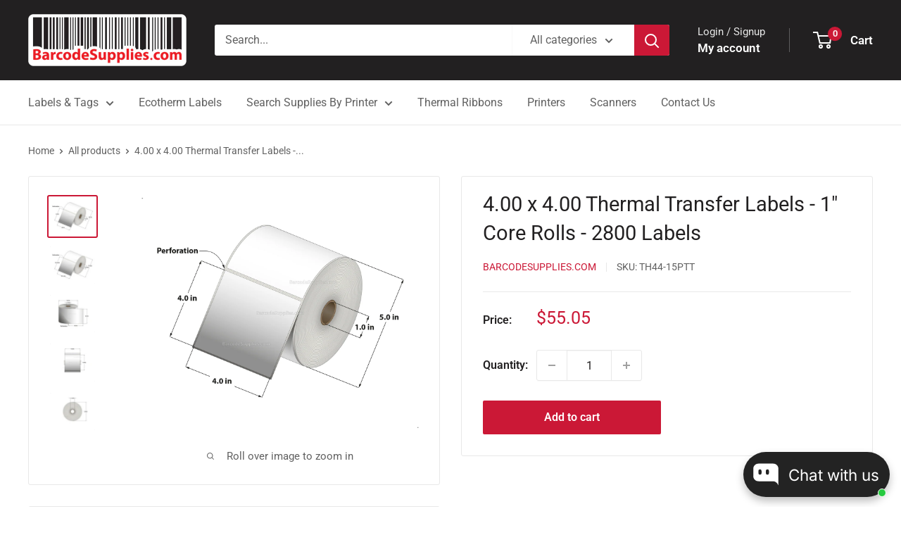

--- FILE ---
content_type: text/html; charset=utf-8
request_url: https://barcodesupplies.com/products/4-x-4-thermal-transfer-labels-th44-15ptt
body_size: 41279
content:
<!doctype html>

<html class="no-js" lang="en">
  <head>
    <meta charset="utf-8">
    <meta name="viewport" content="width=device-width, initial-scale=1.0, height=device-height, minimum-scale=1.0, maximum-scale=1.0">
    <meta name="theme-color" content="#cb1836">

    <title>4 x 4 Thermal Transfer Labels - TH44-15PTT</title><meta name="description" content="TH44-15PTT - 4 x 4 Thermal Transfer Labels - Zebra printer compatible - Company and Government Purchase Orders accepted - Same day shipping"><link rel="canonical" href="https://barcodesupplies.com/products/4-x-4-thermal-transfer-labels-th44-15ptt"><link rel="shortcut icon" href="//barcodesupplies.com/cdn/shop/files/Barcodesupplies_favicon-18_190e98aa-9f1a-4be4-b487-f1b7f4de18c7_96x96.png?v=1624078907" type="image/png"><link rel="preload" as="style" href="//barcodesupplies.com/cdn/shop/t/21/assets/theme.css?v=64896656854714595661760475399">
    <link rel="preload" as="script" href="//barcodesupplies.com/cdn/shop/t/21/assets/theme.js?v=100952596617660054121760475399">
    <link rel="preconnect" href="https://cdn.shopify.com">
    <link rel="preconnect" href="https://fonts.shopifycdn.com">
    <link rel="dns-prefetch" href="https://productreviews.shopifycdn.com">
    <link rel="dns-prefetch" href="https://ajax.googleapis.com">
    <link rel="dns-prefetch" href="https://maps.googleapis.com">
    <link rel="dns-prefetch" href="https://maps.gstatic.com">

    <meta property="og:type" content="product">
  <meta property="og:title" content="4.00 x 4.00 Thermal Transfer Labels - 1&quot; Core Rolls - 2800 Labels"><meta property="og:image" content="http://barcodesupplies.com/cdn/shop/products/15400400-01_5d991ce2-0036-4e9d-9d6d-b6e52f33244e.png?v=1666964665">
    <meta property="og:image:secure_url" content="https://barcodesupplies.com/cdn/shop/products/15400400-01_5d991ce2-0036-4e9d-9d6d-b6e52f33244e.png?v=1666964665">
    <meta property="og:image:width" content="1772">
    <meta property="og:image:height" content="1476">
    <meta property="product:availability" content="in stock"><meta property="product:price:amount" content="55.05">
  <meta property="product:price:currency" content="USD"><meta property="og:description" content="TH44-15PTT - 4 x 4 Thermal Transfer Labels - Zebra printer compatible - Company and Government Purchase Orders accepted - Same day shipping"><meta property="og:url" content="https://barcodesupplies.com/products/4-x-4-thermal-transfer-labels-th44-15ptt">
<meta property="og:site_name" content="BarcodeSource, Inc."><meta name="twitter:card" content="summary"><meta name="twitter:title" content="4.00 x 4.00 Thermal Transfer Labels - 1&quot; Core Rolls - 2800 Labels">
  <meta name="twitter:description" content="4 x 4 Thermal Transfer White Labels With Permanent Acrylic Adhesive - Perforated - 700 Labels Per Roll - Carton Of 4 Rolls - 2800 Labels Total - MPN: TH44-15PTT">
  <meta name="twitter:image" content="https://barcodesupplies.com/cdn/shop/products/15400400-01_5d991ce2-0036-4e9d-9d6d-b6e52f33244e_600x600_crop_center.png?v=1666964665">
    <link rel="preload" href="//barcodesupplies.com/cdn/fonts/roboto/roboto_n4.2019d890f07b1852f56ce63ba45b2db45d852cba.woff2" as="font" type="font/woff2" crossorigin><link rel="preload" href="//barcodesupplies.com/cdn/fonts/roboto/roboto_n4.2019d890f07b1852f56ce63ba45b2db45d852cba.woff2" as="font" type="font/woff2" crossorigin><style>
  @font-face {
  font-family: Roboto;
  font-weight: 400;
  font-style: normal;
  font-display: swap;
  src: url("//barcodesupplies.com/cdn/fonts/roboto/roboto_n4.2019d890f07b1852f56ce63ba45b2db45d852cba.woff2") format("woff2"),
       url("//barcodesupplies.com/cdn/fonts/roboto/roboto_n4.238690e0007583582327135619c5f7971652fa9d.woff") format("woff");
}

  @font-face {
  font-family: Roboto;
  font-weight: 400;
  font-style: normal;
  font-display: swap;
  src: url("//barcodesupplies.com/cdn/fonts/roboto/roboto_n4.2019d890f07b1852f56ce63ba45b2db45d852cba.woff2") format("woff2"),
       url("//barcodesupplies.com/cdn/fonts/roboto/roboto_n4.238690e0007583582327135619c5f7971652fa9d.woff") format("woff");
}

@font-face {
  font-family: Roboto;
  font-weight: 600;
  font-style: normal;
  font-display: swap;
  src: url("//barcodesupplies.com/cdn/fonts/roboto/roboto_n6.3d305d5382545b48404c304160aadee38c90ef9d.woff2") format("woff2"),
       url("//barcodesupplies.com/cdn/fonts/roboto/roboto_n6.bb37be020157f87e181e5489d5e9137ad60c47a2.woff") format("woff");
}

@font-face {
  font-family: Roboto;
  font-weight: 400;
  font-style: italic;
  font-display: swap;
  src: url("//barcodesupplies.com/cdn/fonts/roboto/roboto_i4.57ce898ccda22ee84f49e6b57ae302250655e2d4.woff2") format("woff2"),
       url("//barcodesupplies.com/cdn/fonts/roboto/roboto_i4.b21f3bd061cbcb83b824ae8c7671a82587b264bf.woff") format("woff");
}


  @font-face {
  font-family: Roboto;
  font-weight: 700;
  font-style: normal;
  font-display: swap;
  src: url("//barcodesupplies.com/cdn/fonts/roboto/roboto_n7.f38007a10afbbde8976c4056bfe890710d51dec2.woff2") format("woff2"),
       url("//barcodesupplies.com/cdn/fonts/roboto/roboto_n7.94bfdd3e80c7be00e128703d245c207769d763f9.woff") format("woff");
}

  @font-face {
  font-family: Roboto;
  font-weight: 400;
  font-style: italic;
  font-display: swap;
  src: url("//barcodesupplies.com/cdn/fonts/roboto/roboto_i4.57ce898ccda22ee84f49e6b57ae302250655e2d4.woff2") format("woff2"),
       url("//barcodesupplies.com/cdn/fonts/roboto/roboto_i4.b21f3bd061cbcb83b824ae8c7671a82587b264bf.woff") format("woff");
}

  @font-face {
  font-family: Roboto;
  font-weight: 700;
  font-style: italic;
  font-display: swap;
  src: url("//barcodesupplies.com/cdn/fonts/roboto/roboto_i7.7ccaf9410746f2c53340607c42c43f90a9005937.woff2") format("woff2"),
       url("//barcodesupplies.com/cdn/fonts/roboto/roboto_i7.49ec21cdd7148292bffea74c62c0df6e93551516.woff") format("woff");
}


  :root {
    --default-text-font-size : 15px;
    --base-text-font-size    : 16px;
    --heading-font-family    : Roboto, sans-serif;
    --heading-font-weight    : 400;
    --heading-font-style     : normal;
    --text-font-family       : Roboto, sans-serif;
    --text-font-weight       : 400;
    --text-font-style        : normal;
    --text-font-bolder-weight: 600;
    --text-link-decoration   : underline;

    --text-color               : #616161;
    --text-color-rgb           : 97, 97, 97;
    --heading-color            : #222021;
    --border-color             : #e8e8e8;
    --border-color-rgb         : 232, 232, 232;
    --form-border-color        : #dbdbdb;
    --accent-color             : #cb1836;
    --accent-color-rgb         : 203, 24, 54;
    --link-color               : #cb1836;
    --link-color-hover         : #871024;
    --background               : #ffffff;
    --secondary-background     : #ffffff;
    --secondary-background-rgb : 255, 255, 255;
    --accent-background        : rgba(203, 24, 54, 0.08);

    --input-background: #ffffff;

    --error-color       : #cf0e0e;
    --error-background  : rgba(207, 14, 14, 0.07);
    --success-color     : #1c7b36;
    --success-background: rgba(28, 123, 54, 0.11);

    --primary-button-background      : #cb1836;
    --primary-button-background-rgb  : 203, 24, 54;
    --primary-button-text-color      : #ffffff;
    --secondary-button-background    : #222021;
    --secondary-button-background-rgb: 34, 32, 33;
    --secondary-button-text-color    : #ffffff;

    --header-background      : #222021;
    --header-text-color      : #ffffff;
    --header-light-text-color: #e8e8e8;
    --header-border-color    : rgba(232, 232, 232, 0.3);
    --header-accent-color    : #cb1836;

    --footer-background-color:    #222021;
    --footer-heading-text-color:  #ffffff;
    --footer-body-text-color:     #ffffff;
    --footer-body-text-color-rgb: 255, 255, 255;
    --footer-accent-color:        #cb1836;
    --footer-accent-color-rgb:    203, 24, 54;
    --footer-border:              none;
    
    --flickity-arrow-color: #b5b5b5;--product-on-sale-accent           : #cb1836;
    --product-on-sale-accent-rgb       : 203, 24, 54;
    --product-on-sale-color            : #ffffff;
    --product-in-stock-color           : #1c7b36;
    --product-low-stock-color          : #cf0e0e;
    --product-sold-out-color           : #8a9297;
    --product-custom-label-1-background: #3f6ab1;
    --product-custom-label-1-color     : #ffffff;
    --product-custom-label-2-background: #8a44ae;
    --product-custom-label-2-color     : #ffffff;
    --product-review-star-color        : #ffbd00;

    --mobile-container-gutter : 20px;
    --desktop-container-gutter: 40px;

    /* Shopify related variables */
    --payment-terms-background-color: #ffffff;
  }
</style>

<script>
  // IE11 does not have support for CSS variables, so we have to polyfill them
  if (!(((window || {}).CSS || {}).supports && window.CSS.supports('(--a: 0)'))) {
    const script = document.createElement('script');
    script.type = 'text/javascript';
    script.src = 'https://cdn.jsdelivr.net/npm/css-vars-ponyfill@2';
    script.onload = function() {
      cssVars({});
    };

    document.getElementsByTagName('head')[0].appendChild(script);
  }
</script>


    <script>window.performance && window.performance.mark && window.performance.mark('shopify.content_for_header.start');</script><meta name="google-site-verification" content="YoreqmafmZPW0iG6ypWXuuFYD-oIgjgaIEXJF43wV7M">
<meta id="shopify-digital-wallet" name="shopify-digital-wallet" content="/56995348650/digital_wallets/dialog">
<meta name="shopify-checkout-api-token" content="724065498d57c425a5263897caf2e43d">
<meta id="in-context-paypal-metadata" data-shop-id="56995348650" data-venmo-supported="false" data-environment="production" data-locale="en_US" data-paypal-v4="true" data-currency="USD">
<link rel="alternate" type="application/json+oembed" href="https://barcodesupplies.com/products/4-x-4-thermal-transfer-labels-th44-15ptt.oembed">
<script async="async" src="/checkouts/internal/preloads.js?locale=en-US"></script>
<link rel="preconnect" href="https://shop.app" crossorigin="anonymous">
<script async="async" src="https://shop.app/checkouts/internal/preloads.js?locale=en-US&shop_id=56995348650" crossorigin="anonymous"></script>
<script id="shopify-features" type="application/json">{"accessToken":"724065498d57c425a5263897caf2e43d","betas":["rich-media-storefront-analytics"],"domain":"barcodesupplies.com","predictiveSearch":true,"shopId":56995348650,"locale":"en"}</script>
<script>var Shopify = Shopify || {};
Shopify.shop = "barcodesupplies-com.myshopify.com";
Shopify.locale = "en";
Shopify.currency = {"active":"USD","rate":"1.0"};
Shopify.country = "US";
Shopify.theme = {"name":"Live 10-14-2024 Warehouse 6.7 Layout","id":140825591978,"schema_name":"Warehouse","schema_version":"6.7.0","theme_store_id":871,"role":"main"};
Shopify.theme.handle = "null";
Shopify.theme.style = {"id":null,"handle":null};
Shopify.cdnHost = "barcodesupplies.com/cdn";
Shopify.routes = Shopify.routes || {};
Shopify.routes.root = "/";</script>
<script type="module">!function(o){(o.Shopify=o.Shopify||{}).modules=!0}(window);</script>
<script>!function(o){function n(){var o=[];function n(){o.push(Array.prototype.slice.apply(arguments))}return n.q=o,n}var t=o.Shopify=o.Shopify||{};t.loadFeatures=n(),t.autoloadFeatures=n()}(window);</script>
<script>
  window.ShopifyPay = window.ShopifyPay || {};
  window.ShopifyPay.apiHost = "shop.app\/pay";
  window.ShopifyPay.redirectState = null;
</script>
<script id="shop-js-analytics" type="application/json">{"pageType":"product"}</script>
<script defer="defer" async type="module" src="//barcodesupplies.com/cdn/shopifycloud/shop-js/modules/v2/client.init-shop-cart-sync_C5BV16lS.en.esm.js"></script>
<script defer="defer" async type="module" src="//barcodesupplies.com/cdn/shopifycloud/shop-js/modules/v2/chunk.common_CygWptCX.esm.js"></script>
<script type="module">
  await import("//barcodesupplies.com/cdn/shopifycloud/shop-js/modules/v2/client.init-shop-cart-sync_C5BV16lS.en.esm.js");
await import("//barcodesupplies.com/cdn/shopifycloud/shop-js/modules/v2/chunk.common_CygWptCX.esm.js");

  window.Shopify.SignInWithShop?.initShopCartSync?.({"fedCMEnabled":true,"windoidEnabled":true});

</script>
<script>
  window.Shopify = window.Shopify || {};
  if (!window.Shopify.featureAssets) window.Shopify.featureAssets = {};
  window.Shopify.featureAssets['shop-js'] = {"shop-cart-sync":["modules/v2/client.shop-cart-sync_ZFArdW7E.en.esm.js","modules/v2/chunk.common_CygWptCX.esm.js"],"init-fed-cm":["modules/v2/client.init-fed-cm_CmiC4vf6.en.esm.js","modules/v2/chunk.common_CygWptCX.esm.js"],"shop-button":["modules/v2/client.shop-button_tlx5R9nI.en.esm.js","modules/v2/chunk.common_CygWptCX.esm.js"],"shop-cash-offers":["modules/v2/client.shop-cash-offers_DOA2yAJr.en.esm.js","modules/v2/chunk.common_CygWptCX.esm.js","modules/v2/chunk.modal_D71HUcav.esm.js"],"init-windoid":["modules/v2/client.init-windoid_sURxWdc1.en.esm.js","modules/v2/chunk.common_CygWptCX.esm.js"],"shop-toast-manager":["modules/v2/client.shop-toast-manager_ClPi3nE9.en.esm.js","modules/v2/chunk.common_CygWptCX.esm.js"],"init-shop-email-lookup-coordinator":["modules/v2/client.init-shop-email-lookup-coordinator_B8hsDcYM.en.esm.js","modules/v2/chunk.common_CygWptCX.esm.js"],"init-shop-cart-sync":["modules/v2/client.init-shop-cart-sync_C5BV16lS.en.esm.js","modules/v2/chunk.common_CygWptCX.esm.js"],"avatar":["modules/v2/client.avatar_BTnouDA3.en.esm.js"],"pay-button":["modules/v2/client.pay-button_FdsNuTd3.en.esm.js","modules/v2/chunk.common_CygWptCX.esm.js"],"init-customer-accounts":["modules/v2/client.init-customer-accounts_DxDtT_ad.en.esm.js","modules/v2/client.shop-login-button_C5VAVYt1.en.esm.js","modules/v2/chunk.common_CygWptCX.esm.js","modules/v2/chunk.modal_D71HUcav.esm.js"],"init-shop-for-new-customer-accounts":["modules/v2/client.init-shop-for-new-customer-accounts_ChsxoAhi.en.esm.js","modules/v2/client.shop-login-button_C5VAVYt1.en.esm.js","modules/v2/chunk.common_CygWptCX.esm.js","modules/v2/chunk.modal_D71HUcav.esm.js"],"shop-login-button":["modules/v2/client.shop-login-button_C5VAVYt1.en.esm.js","modules/v2/chunk.common_CygWptCX.esm.js","modules/v2/chunk.modal_D71HUcav.esm.js"],"init-customer-accounts-sign-up":["modules/v2/client.init-customer-accounts-sign-up_CPSyQ0Tj.en.esm.js","modules/v2/client.shop-login-button_C5VAVYt1.en.esm.js","modules/v2/chunk.common_CygWptCX.esm.js","modules/v2/chunk.modal_D71HUcav.esm.js"],"shop-follow-button":["modules/v2/client.shop-follow-button_Cva4Ekp9.en.esm.js","modules/v2/chunk.common_CygWptCX.esm.js","modules/v2/chunk.modal_D71HUcav.esm.js"],"checkout-modal":["modules/v2/client.checkout-modal_BPM8l0SH.en.esm.js","modules/v2/chunk.common_CygWptCX.esm.js","modules/v2/chunk.modal_D71HUcav.esm.js"],"lead-capture":["modules/v2/client.lead-capture_Bi8yE_yS.en.esm.js","modules/v2/chunk.common_CygWptCX.esm.js","modules/v2/chunk.modal_D71HUcav.esm.js"],"shop-login":["modules/v2/client.shop-login_D6lNrXab.en.esm.js","modules/v2/chunk.common_CygWptCX.esm.js","modules/v2/chunk.modal_D71HUcav.esm.js"],"payment-terms":["modules/v2/client.payment-terms_CZxnsJam.en.esm.js","modules/v2/chunk.common_CygWptCX.esm.js","modules/v2/chunk.modal_D71HUcav.esm.js"]};
</script>
<script id="__st">var __st={"a":56995348650,"offset":-21600,"reqid":"86d3e58b-ec90-4bb8-9eb3-74f9c0f2f565-1768799190","pageurl":"barcodesupplies.com\/products\/4-x-4-thermal-transfer-labels-th44-15ptt","u":"ab1a0ebb1905","p":"product","rtyp":"product","rid":6740239548586};</script>
<script>window.ShopifyPaypalV4VisibilityTracking = true;</script>
<script id="captcha-bootstrap">!function(){'use strict';const t='contact',e='account',n='new_comment',o=[[t,t],['blogs',n],['comments',n],[t,'customer']],c=[[e,'customer_login'],[e,'guest_login'],[e,'recover_customer_password'],[e,'create_customer']],r=t=>t.map((([t,e])=>`form[action*='/${t}']:not([data-nocaptcha='true']) input[name='form_type'][value='${e}']`)).join(','),a=t=>()=>t?[...document.querySelectorAll(t)].map((t=>t.form)):[];function s(){const t=[...o],e=r(t);return a(e)}const i='password',u='form_key',d=['recaptcha-v3-token','g-recaptcha-response','h-captcha-response',i],f=()=>{try{return window.sessionStorage}catch{return}},m='__shopify_v',_=t=>t.elements[u];function p(t,e,n=!1){try{const o=window.sessionStorage,c=JSON.parse(o.getItem(e)),{data:r}=function(t){const{data:e,action:n}=t;return t[m]||n?{data:e,action:n}:{data:t,action:n}}(c);for(const[e,n]of Object.entries(r))t.elements[e]&&(t.elements[e].value=n);n&&o.removeItem(e)}catch(o){console.error('form repopulation failed',{error:o})}}const l='form_type',E='cptcha';function T(t){t.dataset[E]=!0}const w=window,h=w.document,L='Shopify',v='ce_forms',y='captcha';let A=!1;((t,e)=>{const n=(g='f06e6c50-85a8-45c8-87d0-21a2b65856fe',I='https://cdn.shopify.com/shopifycloud/storefront-forms-hcaptcha/ce_storefront_forms_captcha_hcaptcha.v1.5.2.iife.js',D={infoText:'Protected by hCaptcha',privacyText:'Privacy',termsText:'Terms'},(t,e,n)=>{const o=w[L][v],c=o.bindForm;if(c)return c(t,g,e,D).then(n);var r;o.q.push([[t,g,e,D],n]),r=I,A||(h.body.append(Object.assign(h.createElement('script'),{id:'captcha-provider',async:!0,src:r})),A=!0)});var g,I,D;w[L]=w[L]||{},w[L][v]=w[L][v]||{},w[L][v].q=[],w[L][y]=w[L][y]||{},w[L][y].protect=function(t,e){n(t,void 0,e),T(t)},Object.freeze(w[L][y]),function(t,e,n,w,h,L){const[v,y,A,g]=function(t,e,n){const i=e?o:[],u=t?c:[],d=[...i,...u],f=r(d),m=r(i),_=r(d.filter((([t,e])=>n.includes(e))));return[a(f),a(m),a(_),s()]}(w,h,L),I=t=>{const e=t.target;return e instanceof HTMLFormElement?e:e&&e.form},D=t=>v().includes(t);t.addEventListener('submit',(t=>{const e=I(t);if(!e)return;const n=D(e)&&!e.dataset.hcaptchaBound&&!e.dataset.recaptchaBound,o=_(e),c=g().includes(e)&&(!o||!o.value);(n||c)&&t.preventDefault(),c&&!n&&(function(t){try{if(!f())return;!function(t){const e=f();if(!e)return;const n=_(t);if(!n)return;const o=n.value;o&&e.removeItem(o)}(t);const e=Array.from(Array(32),(()=>Math.random().toString(36)[2])).join('');!function(t,e){_(t)||t.append(Object.assign(document.createElement('input'),{type:'hidden',name:u})),t.elements[u].value=e}(t,e),function(t,e){const n=f();if(!n)return;const o=[...t.querySelectorAll(`input[type='${i}']`)].map((({name:t})=>t)),c=[...d,...o],r={};for(const[a,s]of new FormData(t).entries())c.includes(a)||(r[a]=s);n.setItem(e,JSON.stringify({[m]:1,action:t.action,data:r}))}(t,e)}catch(e){console.error('failed to persist form',e)}}(e),e.submit())}));const S=(t,e)=>{t&&!t.dataset[E]&&(n(t,e.some((e=>e===t))),T(t))};for(const o of['focusin','change'])t.addEventListener(o,(t=>{const e=I(t);D(e)&&S(e,y())}));const B=e.get('form_key'),M=e.get(l),P=B&&M;t.addEventListener('DOMContentLoaded',(()=>{const t=y();if(P)for(const e of t)e.elements[l].value===M&&p(e,B);[...new Set([...A(),...v().filter((t=>'true'===t.dataset.shopifyCaptcha))])].forEach((e=>S(e,t)))}))}(h,new URLSearchParams(w.location.search),n,t,e,['guest_login'])})(!0,!1)}();</script>
<script integrity="sha256-4kQ18oKyAcykRKYeNunJcIwy7WH5gtpwJnB7kiuLZ1E=" data-source-attribution="shopify.loadfeatures" defer="defer" src="//barcodesupplies.com/cdn/shopifycloud/storefront/assets/storefront/load_feature-a0a9edcb.js" crossorigin="anonymous"></script>
<script crossorigin="anonymous" defer="defer" src="//barcodesupplies.com/cdn/shopifycloud/storefront/assets/shopify_pay/storefront-65b4c6d7.js?v=20250812"></script>
<script data-source-attribution="shopify.dynamic_checkout.dynamic.init">var Shopify=Shopify||{};Shopify.PaymentButton=Shopify.PaymentButton||{isStorefrontPortableWallets:!0,init:function(){window.Shopify.PaymentButton.init=function(){};var t=document.createElement("script");t.src="https://barcodesupplies.com/cdn/shopifycloud/portable-wallets/latest/portable-wallets.en.js",t.type="module",document.head.appendChild(t)}};
</script>
<script data-source-attribution="shopify.dynamic_checkout.buyer_consent">
  function portableWalletsHideBuyerConsent(e){var t=document.getElementById("shopify-buyer-consent"),n=document.getElementById("shopify-subscription-policy-button");t&&n&&(t.classList.add("hidden"),t.setAttribute("aria-hidden","true"),n.removeEventListener("click",e))}function portableWalletsShowBuyerConsent(e){var t=document.getElementById("shopify-buyer-consent"),n=document.getElementById("shopify-subscription-policy-button");t&&n&&(t.classList.remove("hidden"),t.removeAttribute("aria-hidden"),n.addEventListener("click",e))}window.Shopify?.PaymentButton&&(window.Shopify.PaymentButton.hideBuyerConsent=portableWalletsHideBuyerConsent,window.Shopify.PaymentButton.showBuyerConsent=portableWalletsShowBuyerConsent);
</script>
<script data-source-attribution="shopify.dynamic_checkout.cart.bootstrap">document.addEventListener("DOMContentLoaded",(function(){function t(){return document.querySelector("shopify-accelerated-checkout-cart, shopify-accelerated-checkout")}if(t())Shopify.PaymentButton.init();else{new MutationObserver((function(e,n){t()&&(Shopify.PaymentButton.init(),n.disconnect())})).observe(document.body,{childList:!0,subtree:!0})}}));
</script>
<link id="shopify-accelerated-checkout-styles" rel="stylesheet" media="screen" href="https://barcodesupplies.com/cdn/shopifycloud/portable-wallets/latest/accelerated-checkout-backwards-compat.css" crossorigin="anonymous">
<style id="shopify-accelerated-checkout-cart">
        #shopify-buyer-consent {
  margin-top: 1em;
  display: inline-block;
  width: 100%;
}

#shopify-buyer-consent.hidden {
  display: none;
}

#shopify-subscription-policy-button {
  background: none;
  border: none;
  padding: 0;
  text-decoration: underline;
  font-size: inherit;
  cursor: pointer;
}

#shopify-subscription-policy-button::before {
  box-shadow: none;
}

      </style>

<script>window.performance && window.performance.mark && window.performance.mark('shopify.content_for_header.end');</script><script id="shop-promise-product" type="application/json">
  {
    "productId": "6740239548586",
    "variantId": "40399909093546"
  }
</script>
<script id="shop-promise-features" type="application/json">
  {
    "supportedPromiseBrands": ["buy_with_prime"],
    "f_b9ba94d16a7d18ccd91d68be01e37df6": false,
    "f_d6a5ed9e446fe634f81a0afc12242e13": true,
    "f_85e460659f2e1fdd04f763b1587427a4": false
  }
</script>
<script fetchpriority="high" defer="defer" src="https://barcodesupplies.com/cdn/shopifycloud/shop-promise-pdp/prod/shop_promise_pdp.js?v=1" data-source-attribution="shopify.shop-promise-pdp" crossorigin="anonymous"></script>
<link rel="preload" href="https://static-na.payments-amazon.com/checkout.js" as="script">


    <link rel="stylesheet" href="//barcodesupplies.com/cdn/shop/t/21/assets/theme.css?v=64896656854714595661760475399">

    <script type="application/ld+json">{"@context":"http:\/\/schema.org\/","@id":"\/products\/4-x-4-thermal-transfer-labels-th44-15ptt#product","@type":"Product","brand":{"@type":"Brand","name":"BarcodeSupplies.com"},"category":"Labels \u0026 Tags","description":"4 x 4 Thermal Transfer White Labels With Permanent Acrylic Adhesive - Perforated - 700 Labels Per Roll - Carton Of 4 Rolls - 2800 Labels Total - MPN: TH44-15PTT","image":"https:\/\/barcodesupplies.com\/cdn\/shop\/products\/15400400-01_5d991ce2-0036-4e9d-9d6d-b6e52f33244e.png?v=1666964665\u0026width=1920","name":"4.00 x 4.00 Thermal Transfer Labels - 1\" Core Rolls - 2800 Labels","offers":{"@id":"\/products\/4-x-4-thermal-transfer-labels-th44-15ptt?variant=40399909093546#offer","@type":"Offer","availability":"http:\/\/schema.org\/InStock","price":"55.05","priceCurrency":"USD","url":"https:\/\/barcodesupplies.com\/products\/4-x-4-thermal-transfer-labels-th44-15ptt?variant=40399909093546"},"sku":"TH44-15PTT","url":"https:\/\/barcodesupplies.com\/products\/4-x-4-thermal-transfer-labels-th44-15ptt"}</script><script type="application/ld+json">
  {
    "@context": "https://schema.org",
    "@type": "BreadcrumbList",
    "itemListElement": [{
        "@type": "ListItem",
        "position": 1,
        "name": "Home",
        "item": "https://barcodesupplies.com"
      },{
            "@type": "ListItem",
            "position": 2,
            "name": "4.00 x 4.00 Thermal Transfer Labels - 1\" Core Rolls - 2800 Labels",
            "item": "https://barcodesupplies.com/products/4-x-4-thermal-transfer-labels-th44-15ptt"
          }]
  }
</script>

    <script>
      // This allows to expose several variables to the global scope, to be used in scripts
      window.theme = {
        pageType: "product",
        cartCount: 0,
        moneyFormat: "${{amount}}",
        moneyWithCurrencyFormat: "${{amount}} USD",
        currencyCodeEnabled: false,
        showDiscount: false,
        discountMode: "saving",
        cartType: "drawer"
      };

      window.routes = {
        rootUrl: "\/",
        rootUrlWithoutSlash: '',
        cartUrl: "\/cart",
        cartAddUrl: "\/cart\/add",
        cartChangeUrl: "\/cart\/change",
        searchUrl: "\/search",
        productRecommendationsUrl: "\/recommendations\/products"
      };

      window.languages = {
        productRegularPrice: "Regular price",
        productSalePrice: "Sale price",
        collectionOnSaleLabel: "Save {{savings}}",
        productFormUnavailable: "Unavailable",
        productFormAddToCart: "Add to cart",
        productFormPreOrder: "Pre-order",
        productFormSoldOut: "Sold out",
        productAdded: "Product has been added to your cart",
        productAddedShort: "Added!",
        shippingEstimatorNoResults: "No shipping could be found for your address.",
        shippingEstimatorOneResult: "There is one shipping rate for your address:",
        shippingEstimatorMultipleResults: "There are {{count}} shipping rates for your address:",
        shippingEstimatorErrors: "There are some errors:"
      };

      document.documentElement.className = document.documentElement.className.replace('no-js', 'js');
    </script><script src="//barcodesupplies.com/cdn/shop/t/21/assets/theme.js?v=100952596617660054121760475399" defer></script>
    <script src="//barcodesupplies.com/cdn/shop/t/21/assets/custom.js?v=102476495355921946141760475399" defer></script><script>
        (function () {
          window.onpageshow = function() {
            // We force re-freshing the cart content onpageshow, as most browsers will serve a cache copy when hitting the
            // back button, which cause staled data
            document.documentElement.dispatchEvent(new CustomEvent('cart:refresh', {
              bubbles: true,
              detail: {scrollToTop: false}
            }));
          };
        })();
      </script><script src="https://cdn.shopify.com/extensions/019bb19b-97cd-7cb8-a12e-d866b0ee3716/avada-app-147/assets/chatty.js" type="text/javascript" defer="defer"></script>
<link href="https://monorail-edge.shopifysvc.com" rel="dns-prefetch">
<script>(function(){if ("sendBeacon" in navigator && "performance" in window) {try {var session_token_from_headers = performance.getEntriesByType('navigation')[0].serverTiming.find(x => x.name == '_s').description;} catch {var session_token_from_headers = undefined;}var session_cookie_matches = document.cookie.match(/_shopify_s=([^;]*)/);var session_token_from_cookie = session_cookie_matches && session_cookie_matches.length === 2 ? session_cookie_matches[1] : "";var session_token = session_token_from_headers || session_token_from_cookie || "";function handle_abandonment_event(e) {var entries = performance.getEntries().filter(function(entry) {return /monorail-edge.shopifysvc.com/.test(entry.name);});if (!window.abandonment_tracked && entries.length === 0) {window.abandonment_tracked = true;var currentMs = Date.now();var navigation_start = performance.timing.navigationStart;var payload = {shop_id: 56995348650,url: window.location.href,navigation_start,duration: currentMs - navigation_start,session_token,page_type: "product"};window.navigator.sendBeacon("https://monorail-edge.shopifysvc.com/v1/produce", JSON.stringify({schema_id: "online_store_buyer_site_abandonment/1.1",payload: payload,metadata: {event_created_at_ms: currentMs,event_sent_at_ms: currentMs}}));}}window.addEventListener('pagehide', handle_abandonment_event);}}());</script>
<script id="web-pixels-manager-setup">(function e(e,d,r,n,o){if(void 0===o&&(o={}),!Boolean(null===(a=null===(i=window.Shopify)||void 0===i?void 0:i.analytics)||void 0===a?void 0:a.replayQueue)){var i,a;window.Shopify=window.Shopify||{};var t=window.Shopify;t.analytics=t.analytics||{};var s=t.analytics;s.replayQueue=[],s.publish=function(e,d,r){return s.replayQueue.push([e,d,r]),!0};try{self.performance.mark("wpm:start")}catch(e){}var l=function(){var e={modern:/Edge?\/(1{2}[4-9]|1[2-9]\d|[2-9]\d{2}|\d{4,})\.\d+(\.\d+|)|Firefox\/(1{2}[4-9]|1[2-9]\d|[2-9]\d{2}|\d{4,})\.\d+(\.\d+|)|Chrom(ium|e)\/(9{2}|\d{3,})\.\d+(\.\d+|)|(Maci|X1{2}).+ Version\/(15\.\d+|(1[6-9]|[2-9]\d|\d{3,})\.\d+)([,.]\d+|)( \(\w+\)|)( Mobile\/\w+|) Safari\/|Chrome.+OPR\/(9{2}|\d{3,})\.\d+\.\d+|(CPU[ +]OS|iPhone[ +]OS|CPU[ +]iPhone|CPU IPhone OS|CPU iPad OS)[ +]+(15[._]\d+|(1[6-9]|[2-9]\d|\d{3,})[._]\d+)([._]\d+|)|Android:?[ /-](13[3-9]|1[4-9]\d|[2-9]\d{2}|\d{4,})(\.\d+|)(\.\d+|)|Android.+Firefox\/(13[5-9]|1[4-9]\d|[2-9]\d{2}|\d{4,})\.\d+(\.\d+|)|Android.+Chrom(ium|e)\/(13[3-9]|1[4-9]\d|[2-9]\d{2}|\d{4,})\.\d+(\.\d+|)|SamsungBrowser\/([2-9]\d|\d{3,})\.\d+/,legacy:/Edge?\/(1[6-9]|[2-9]\d|\d{3,})\.\d+(\.\d+|)|Firefox\/(5[4-9]|[6-9]\d|\d{3,})\.\d+(\.\d+|)|Chrom(ium|e)\/(5[1-9]|[6-9]\d|\d{3,})\.\d+(\.\d+|)([\d.]+$|.*Safari\/(?![\d.]+ Edge\/[\d.]+$))|(Maci|X1{2}).+ Version\/(10\.\d+|(1[1-9]|[2-9]\d|\d{3,})\.\d+)([,.]\d+|)( \(\w+\)|)( Mobile\/\w+|) Safari\/|Chrome.+OPR\/(3[89]|[4-9]\d|\d{3,})\.\d+\.\d+|(CPU[ +]OS|iPhone[ +]OS|CPU[ +]iPhone|CPU IPhone OS|CPU iPad OS)[ +]+(10[._]\d+|(1[1-9]|[2-9]\d|\d{3,})[._]\d+)([._]\d+|)|Android:?[ /-](13[3-9]|1[4-9]\d|[2-9]\d{2}|\d{4,})(\.\d+|)(\.\d+|)|Mobile Safari.+OPR\/([89]\d|\d{3,})\.\d+\.\d+|Android.+Firefox\/(13[5-9]|1[4-9]\d|[2-9]\d{2}|\d{4,})\.\d+(\.\d+|)|Android.+Chrom(ium|e)\/(13[3-9]|1[4-9]\d|[2-9]\d{2}|\d{4,})\.\d+(\.\d+|)|Android.+(UC? ?Browser|UCWEB|U3)[ /]?(15\.([5-9]|\d{2,})|(1[6-9]|[2-9]\d|\d{3,})\.\d+)\.\d+|SamsungBrowser\/(5\.\d+|([6-9]|\d{2,})\.\d+)|Android.+MQ{2}Browser\/(14(\.(9|\d{2,})|)|(1[5-9]|[2-9]\d|\d{3,})(\.\d+|))(\.\d+|)|K[Aa][Ii]OS\/(3\.\d+|([4-9]|\d{2,})\.\d+)(\.\d+|)/},d=e.modern,r=e.legacy,n=navigator.userAgent;return n.match(d)?"modern":n.match(r)?"legacy":"unknown"}(),u="modern"===l?"modern":"legacy",c=(null!=n?n:{modern:"",legacy:""})[u],f=function(e){return[e.baseUrl,"/wpm","/b",e.hashVersion,"modern"===e.buildTarget?"m":"l",".js"].join("")}({baseUrl:d,hashVersion:r,buildTarget:u}),m=function(e){var d=e.version,r=e.bundleTarget,n=e.surface,o=e.pageUrl,i=e.monorailEndpoint;return{emit:function(e){var a=e.status,t=e.errorMsg,s=(new Date).getTime(),l=JSON.stringify({metadata:{event_sent_at_ms:s},events:[{schema_id:"web_pixels_manager_load/3.1",payload:{version:d,bundle_target:r,page_url:o,status:a,surface:n,error_msg:t},metadata:{event_created_at_ms:s}}]});if(!i)return console&&console.warn&&console.warn("[Web Pixels Manager] No Monorail endpoint provided, skipping logging."),!1;try{return self.navigator.sendBeacon.bind(self.navigator)(i,l)}catch(e){}var u=new XMLHttpRequest;try{return u.open("POST",i,!0),u.setRequestHeader("Content-Type","text/plain"),u.send(l),!0}catch(e){return console&&console.warn&&console.warn("[Web Pixels Manager] Got an unhandled error while logging to Monorail."),!1}}}}({version:r,bundleTarget:l,surface:e.surface,pageUrl:self.location.href,monorailEndpoint:e.monorailEndpoint});try{o.browserTarget=l,function(e){var d=e.src,r=e.async,n=void 0===r||r,o=e.onload,i=e.onerror,a=e.sri,t=e.scriptDataAttributes,s=void 0===t?{}:t,l=document.createElement("script"),u=document.querySelector("head"),c=document.querySelector("body");if(l.async=n,l.src=d,a&&(l.integrity=a,l.crossOrigin="anonymous"),s)for(var f in s)if(Object.prototype.hasOwnProperty.call(s,f))try{l.dataset[f]=s[f]}catch(e){}if(o&&l.addEventListener("load",o),i&&l.addEventListener("error",i),u)u.appendChild(l);else{if(!c)throw new Error("Did not find a head or body element to append the script");c.appendChild(l)}}({src:f,async:!0,onload:function(){if(!function(){var e,d;return Boolean(null===(d=null===(e=window.Shopify)||void 0===e?void 0:e.analytics)||void 0===d?void 0:d.initialized)}()){var d=window.webPixelsManager.init(e)||void 0;if(d){var r=window.Shopify.analytics;r.replayQueue.forEach((function(e){var r=e[0],n=e[1],o=e[2];d.publishCustomEvent(r,n,o)})),r.replayQueue=[],r.publish=d.publishCustomEvent,r.visitor=d.visitor,r.initialized=!0}}},onerror:function(){return m.emit({status:"failed",errorMsg:"".concat(f," has failed to load")})},sri:function(e){var d=/^sha384-[A-Za-z0-9+/=]+$/;return"string"==typeof e&&d.test(e)}(c)?c:"",scriptDataAttributes:o}),m.emit({status:"loading"})}catch(e){m.emit({status:"failed",errorMsg:(null==e?void 0:e.message)||"Unknown error"})}}})({shopId: 56995348650,storefrontBaseUrl: "https://barcodesupplies.com",extensionsBaseUrl: "https://extensions.shopifycdn.com/cdn/shopifycloud/web-pixels-manager",monorailEndpoint: "https://monorail-edge.shopifysvc.com/unstable/produce_batch",surface: "storefront-renderer",enabledBetaFlags: ["2dca8a86"],webPixelsConfigList: [{"id":"1422196906","configuration":"{\"ti\":\"97011778\",\"endpoint\":\"https:\/\/bat.bing.com\/action\/0\"}","eventPayloadVersion":"v1","runtimeContext":"STRICT","scriptVersion":"5ee93563fe31b11d2d65e2f09a5229dc","type":"APP","apiClientId":2997493,"privacyPurposes":["ANALYTICS","MARKETING","SALE_OF_DATA"],"dataSharingAdjustments":{"protectedCustomerApprovalScopes":["read_customer_personal_data"]}},{"id":"1302560938","configuration":"{\"clickstreamId\":\"b1a07aaf-baee-48ed-95ad-a5634b7fca6d\"}","eventPayloadVersion":"v1","runtimeContext":"STRICT","scriptVersion":"63feaf60c604f4b86b05e9ada0513bae","type":"APP","apiClientId":44186959873,"privacyPurposes":["ANALYTICS","MARKETING","SALE_OF_DATA"],"dataSharingAdjustments":{"protectedCustomerApprovalScopes":["read_customer_address","read_customer_email","read_customer_name","read_customer_personal_data","read_customer_phone"]}},{"id":"1301741738","configuration":"{\"description\":\"Chatty conversion tracking pixel\",\"shopId\":\"5VXex32mBa7sEIBjVYHY\"}","eventPayloadVersion":"v1","runtimeContext":"STRICT","scriptVersion":"13ac37025cff8583d58d6f1e51d29e4b","type":"APP","apiClientId":6641085,"privacyPurposes":["ANALYTICS"],"dataSharingAdjustments":{"protectedCustomerApprovalScopes":["read_customer_address","read_customer_email","read_customer_name","read_customer_personal_data","read_customer_phone"]}},{"id":"325091498","configuration":"{\"config\":\"{\\\"pixel_id\\\":\\\"G-X4LW7G0300\\\",\\\"target_country\\\":\\\"US\\\",\\\"gtag_events\\\":[{\\\"type\\\":\\\"begin_checkout\\\",\\\"action_label\\\":[\\\"G-X4LW7G0300\\\",\\\"AW-1071830531\\\/Hfw8COnTlcwCEIOsi_8D\\\"]},{\\\"type\\\":\\\"search\\\",\\\"action_label\\\":[\\\"G-X4LW7G0300\\\",\\\"AW-1071830531\\\/b23aCOzTlcwCEIOsi_8D\\\"]},{\\\"type\\\":\\\"view_item\\\",\\\"action_label\\\":[\\\"G-X4LW7G0300\\\",\\\"AW-1071830531\\\/-cKlCOPTlcwCEIOsi_8D\\\",\\\"MC-R7BVPBTHQM\\\"]},{\\\"type\\\":\\\"purchase\\\",\\\"action_label\\\":[\\\"G-X4LW7G0300\\\",\\\"AW-1071830531\\\/CKbpCODTlcwCEIOsi_8D\\\",\\\"MC-R7BVPBTHQM\\\"]},{\\\"type\\\":\\\"page_view\\\",\\\"action_label\\\":[\\\"G-X4LW7G0300\\\",\\\"AW-1071830531\\\/ygOZCN3TlcwCEIOsi_8D\\\",\\\"MC-R7BVPBTHQM\\\"]},{\\\"type\\\":\\\"add_payment_info\\\",\\\"action_label\\\":[\\\"G-X4LW7G0300\\\",\\\"AW-1071830531\\\/zRGECO_TlcwCEIOsi_8D\\\"]},{\\\"type\\\":\\\"add_to_cart\\\",\\\"action_label\\\":[\\\"G-X4LW7G0300\\\",\\\"AW-1071830531\\\/ehjOCObTlcwCEIOsi_8D\\\"]}],\\\"enable_monitoring_mode\\\":false}\"}","eventPayloadVersion":"v1","runtimeContext":"OPEN","scriptVersion":"b2a88bafab3e21179ed38636efcd8a93","type":"APP","apiClientId":1780363,"privacyPurposes":[],"dataSharingAdjustments":{"protectedCustomerApprovalScopes":["read_customer_address","read_customer_email","read_customer_name","read_customer_personal_data","read_customer_phone"]}},{"id":"shopify-app-pixel","configuration":"{}","eventPayloadVersion":"v1","runtimeContext":"STRICT","scriptVersion":"0450","apiClientId":"shopify-pixel","type":"APP","privacyPurposes":["ANALYTICS","MARKETING"]},{"id":"shopify-custom-pixel","eventPayloadVersion":"v1","runtimeContext":"LAX","scriptVersion":"0450","apiClientId":"shopify-pixel","type":"CUSTOM","privacyPurposes":["ANALYTICS","MARKETING"]}],isMerchantRequest: false,initData: {"shop":{"name":"BarcodeSource, Inc.","paymentSettings":{"currencyCode":"USD"},"myshopifyDomain":"barcodesupplies-com.myshopify.com","countryCode":"US","storefrontUrl":"https:\/\/barcodesupplies.com"},"customer":null,"cart":null,"checkout":null,"productVariants":[{"price":{"amount":55.05,"currencyCode":"USD"},"product":{"title":"4.00 x 4.00 Thermal Transfer Labels - 1\" Core Rolls - 2800 Labels","vendor":"BarcodeSupplies.com","id":"6740239548586","untranslatedTitle":"4.00 x 4.00 Thermal Transfer Labels - 1\" Core Rolls - 2800 Labels","url":"\/products\/4-x-4-thermal-transfer-labels-th44-15ptt","type":"Labels - Thermal Transfer"},"id":"40399909093546","image":{"src":"\/\/barcodesupplies.com\/cdn\/shop\/products\/15400400-01_5d991ce2-0036-4e9d-9d6d-b6e52f33244e.png?v=1666964665"},"sku":"TH44-15PTT","title":"Default Title","untranslatedTitle":"Default Title"}],"purchasingCompany":null},},"https://barcodesupplies.com/cdn","fcfee988w5aeb613cpc8e4bc33m6693e112",{"modern":"","legacy":""},{"shopId":"56995348650","storefrontBaseUrl":"https:\/\/barcodesupplies.com","extensionBaseUrl":"https:\/\/extensions.shopifycdn.com\/cdn\/shopifycloud\/web-pixels-manager","surface":"storefront-renderer","enabledBetaFlags":"[\"2dca8a86\"]","isMerchantRequest":"false","hashVersion":"fcfee988w5aeb613cpc8e4bc33m6693e112","publish":"custom","events":"[[\"page_viewed\",{}],[\"product_viewed\",{\"productVariant\":{\"price\":{\"amount\":55.05,\"currencyCode\":\"USD\"},\"product\":{\"title\":\"4.00 x 4.00 Thermal Transfer Labels - 1\\\" Core Rolls - 2800 Labels\",\"vendor\":\"BarcodeSupplies.com\",\"id\":\"6740239548586\",\"untranslatedTitle\":\"4.00 x 4.00 Thermal Transfer Labels - 1\\\" Core Rolls - 2800 Labels\",\"url\":\"\/products\/4-x-4-thermal-transfer-labels-th44-15ptt\",\"type\":\"Labels - Thermal Transfer\"},\"id\":\"40399909093546\",\"image\":{\"src\":\"\/\/barcodesupplies.com\/cdn\/shop\/products\/15400400-01_5d991ce2-0036-4e9d-9d6d-b6e52f33244e.png?v=1666964665\"},\"sku\":\"TH44-15PTT\",\"title\":\"Default Title\",\"untranslatedTitle\":\"Default Title\"}}]]"});</script><script>
  window.ShopifyAnalytics = window.ShopifyAnalytics || {};
  window.ShopifyAnalytics.meta = window.ShopifyAnalytics.meta || {};
  window.ShopifyAnalytics.meta.currency = 'USD';
  var meta = {"product":{"id":6740239548586,"gid":"gid:\/\/shopify\/Product\/6740239548586","vendor":"BarcodeSupplies.com","type":"Labels - Thermal Transfer","handle":"4-x-4-thermal-transfer-labels-th44-15ptt","variants":[{"id":40399909093546,"price":5505,"name":"4.00 x 4.00 Thermal Transfer Labels - 1\" Core Rolls - 2800 Labels","public_title":null,"sku":"TH44-15PTT"}],"remote":false},"page":{"pageType":"product","resourceType":"product","resourceId":6740239548586,"requestId":"86d3e58b-ec90-4bb8-9eb3-74f9c0f2f565-1768799190"}};
  for (var attr in meta) {
    window.ShopifyAnalytics.meta[attr] = meta[attr];
  }
</script>
<script class="analytics">
  (function () {
    var customDocumentWrite = function(content) {
      var jquery = null;

      if (window.jQuery) {
        jquery = window.jQuery;
      } else if (window.Checkout && window.Checkout.$) {
        jquery = window.Checkout.$;
      }

      if (jquery) {
        jquery('body').append(content);
      }
    };

    var hasLoggedConversion = function(token) {
      if (token) {
        return document.cookie.indexOf('loggedConversion=' + token) !== -1;
      }
      return false;
    }

    var setCookieIfConversion = function(token) {
      if (token) {
        var twoMonthsFromNow = new Date(Date.now());
        twoMonthsFromNow.setMonth(twoMonthsFromNow.getMonth() + 2);

        document.cookie = 'loggedConversion=' + token + '; expires=' + twoMonthsFromNow;
      }
    }

    var trekkie = window.ShopifyAnalytics.lib = window.trekkie = window.trekkie || [];
    if (trekkie.integrations) {
      return;
    }
    trekkie.methods = [
      'identify',
      'page',
      'ready',
      'track',
      'trackForm',
      'trackLink'
    ];
    trekkie.factory = function(method) {
      return function() {
        var args = Array.prototype.slice.call(arguments);
        args.unshift(method);
        trekkie.push(args);
        return trekkie;
      };
    };
    for (var i = 0; i < trekkie.methods.length; i++) {
      var key = trekkie.methods[i];
      trekkie[key] = trekkie.factory(key);
    }
    trekkie.load = function(config) {
      trekkie.config = config || {};
      trekkie.config.initialDocumentCookie = document.cookie;
      var first = document.getElementsByTagName('script')[0];
      var script = document.createElement('script');
      script.type = 'text/javascript';
      script.onerror = function(e) {
        var scriptFallback = document.createElement('script');
        scriptFallback.type = 'text/javascript';
        scriptFallback.onerror = function(error) {
                var Monorail = {
      produce: function produce(monorailDomain, schemaId, payload) {
        var currentMs = new Date().getTime();
        var event = {
          schema_id: schemaId,
          payload: payload,
          metadata: {
            event_created_at_ms: currentMs,
            event_sent_at_ms: currentMs
          }
        };
        return Monorail.sendRequest("https://" + monorailDomain + "/v1/produce", JSON.stringify(event));
      },
      sendRequest: function sendRequest(endpointUrl, payload) {
        // Try the sendBeacon API
        if (window && window.navigator && typeof window.navigator.sendBeacon === 'function' && typeof window.Blob === 'function' && !Monorail.isIos12()) {
          var blobData = new window.Blob([payload], {
            type: 'text/plain'
          });

          if (window.navigator.sendBeacon(endpointUrl, blobData)) {
            return true;
          } // sendBeacon was not successful

        } // XHR beacon

        var xhr = new XMLHttpRequest();

        try {
          xhr.open('POST', endpointUrl);
          xhr.setRequestHeader('Content-Type', 'text/plain');
          xhr.send(payload);
        } catch (e) {
          console.log(e);
        }

        return false;
      },
      isIos12: function isIos12() {
        return window.navigator.userAgent.lastIndexOf('iPhone; CPU iPhone OS 12_') !== -1 || window.navigator.userAgent.lastIndexOf('iPad; CPU OS 12_') !== -1;
      }
    };
    Monorail.produce('monorail-edge.shopifysvc.com',
      'trekkie_storefront_load_errors/1.1',
      {shop_id: 56995348650,
      theme_id: 140825591978,
      app_name: "storefront",
      context_url: window.location.href,
      source_url: "//barcodesupplies.com/cdn/s/trekkie.storefront.cd680fe47e6c39ca5d5df5f0a32d569bc48c0f27.min.js"});

        };
        scriptFallback.async = true;
        scriptFallback.src = '//barcodesupplies.com/cdn/s/trekkie.storefront.cd680fe47e6c39ca5d5df5f0a32d569bc48c0f27.min.js';
        first.parentNode.insertBefore(scriptFallback, first);
      };
      script.async = true;
      script.src = '//barcodesupplies.com/cdn/s/trekkie.storefront.cd680fe47e6c39ca5d5df5f0a32d569bc48c0f27.min.js';
      first.parentNode.insertBefore(script, first);
    };
    trekkie.load(
      {"Trekkie":{"appName":"storefront","development":false,"defaultAttributes":{"shopId":56995348650,"isMerchantRequest":null,"themeId":140825591978,"themeCityHash":"9483849030209563774","contentLanguage":"en","currency":"USD","eventMetadataId":"be4cf4c0-94ca-470e-9d55-5c225125f04b"},"isServerSideCookieWritingEnabled":true,"monorailRegion":"shop_domain","enabledBetaFlags":["65f19447"]},"Session Attribution":{},"S2S":{"facebookCapiEnabled":false,"source":"trekkie-storefront-renderer","apiClientId":580111}}
    );

    var loaded = false;
    trekkie.ready(function() {
      if (loaded) return;
      loaded = true;

      window.ShopifyAnalytics.lib = window.trekkie;

      var originalDocumentWrite = document.write;
      document.write = customDocumentWrite;
      try { window.ShopifyAnalytics.merchantGoogleAnalytics.call(this); } catch(error) {};
      document.write = originalDocumentWrite;

      window.ShopifyAnalytics.lib.page(null,{"pageType":"product","resourceType":"product","resourceId":6740239548586,"requestId":"86d3e58b-ec90-4bb8-9eb3-74f9c0f2f565-1768799190","shopifyEmitted":true});

      var match = window.location.pathname.match(/checkouts\/(.+)\/(thank_you|post_purchase)/)
      var token = match? match[1]: undefined;
      if (!hasLoggedConversion(token)) {
        setCookieIfConversion(token);
        window.ShopifyAnalytics.lib.track("Viewed Product",{"currency":"USD","variantId":40399909093546,"productId":6740239548586,"productGid":"gid:\/\/shopify\/Product\/6740239548586","name":"4.00 x 4.00 Thermal Transfer Labels - 1\" Core Rolls - 2800 Labels","price":"55.05","sku":"TH44-15PTT","brand":"BarcodeSupplies.com","variant":null,"category":"Labels - Thermal Transfer","nonInteraction":true,"remote":false},undefined,undefined,{"shopifyEmitted":true});
      window.ShopifyAnalytics.lib.track("monorail:\/\/trekkie_storefront_viewed_product\/1.1",{"currency":"USD","variantId":40399909093546,"productId":6740239548586,"productGid":"gid:\/\/shopify\/Product\/6740239548586","name":"4.00 x 4.00 Thermal Transfer Labels - 1\" Core Rolls - 2800 Labels","price":"55.05","sku":"TH44-15PTT","brand":"BarcodeSupplies.com","variant":null,"category":"Labels - Thermal Transfer","nonInteraction":true,"remote":false,"referer":"https:\/\/barcodesupplies.com\/products\/4-x-4-thermal-transfer-labels-th44-15ptt"});
      }
    });


        var eventsListenerScript = document.createElement('script');
        eventsListenerScript.async = true;
        eventsListenerScript.src = "//barcodesupplies.com/cdn/shopifycloud/storefront/assets/shop_events_listener-3da45d37.js";
        document.getElementsByTagName('head')[0].appendChild(eventsListenerScript);

})();</script>
<script
  defer
  src="https://barcodesupplies.com/cdn/shopifycloud/perf-kit/shopify-perf-kit-3.0.4.min.js"
  data-application="storefront-renderer"
  data-shop-id="56995348650"
  data-render-region="gcp-us-central1"
  data-page-type="product"
  data-theme-instance-id="140825591978"
  data-theme-name="Warehouse"
  data-theme-version="6.7.0"
  data-monorail-region="shop_domain"
  data-resource-timing-sampling-rate="10"
  data-shs="true"
  data-shs-beacon="true"
  data-shs-export-with-fetch="true"
  data-shs-logs-sample-rate="1"
  data-shs-beacon-endpoint="https://barcodesupplies.com/api/collect"
></script>
</head>

  <body class="warehouse--v4 features--animate-zoom template-product " data-instant-intensity="viewport"><svg class="visually-hidden">
      <linearGradient id="rating-star-gradient-half">
        <stop offset="50%" stop-color="var(--product-review-star-color)" />
        <stop offset="50%" stop-color="rgba(var(--text-color-rgb), .4)" stop-opacity="0.4" />
      </linearGradient>
    </svg>

    <a href="#main" class="visually-hidden skip-to-content">Skip to content</a>
    <span class="loading-bar"></span><!-- BEGIN sections: header-group -->
<div id="shopify-section-sections--17801289990314__header" class="shopify-section shopify-section-group-header-group shopify-section__header"><section data-section-id="sections--17801289990314__header" data-section-type="header" data-section-settings="{
  &quot;navigationLayout&quot;: &quot;inline&quot;,
  &quot;desktopOpenTrigger&quot;: &quot;hover&quot;,
  &quot;useStickyHeader&quot;: true
}">
  <header class="header header--inline " role="banner">
    <div class="container">
      <div class="header__inner"><nav class="header__mobile-nav hidden-lap-and-up">
            <button class="header__mobile-nav-toggle icon-state touch-area" data-action="toggle-menu" aria-expanded="false" aria-haspopup="true" aria-controls="mobile-menu" aria-label="Open menu">
              <span class="icon-state__primary"><svg focusable="false" class="icon icon--hamburger-mobile " viewBox="0 0 20 16" role="presentation">
      <path d="M0 14h20v2H0v-2zM0 0h20v2H0V0zm0 7h20v2H0V7z" fill="currentColor" fill-rule="evenodd"></path>
    </svg></span>
              <span class="icon-state__secondary"><svg focusable="false" class="icon icon--close " viewBox="0 0 19 19" role="presentation">
      <path d="M9.1923882 8.39339828l7.7781745-7.7781746 1.4142136 1.41421357-7.7781746 7.77817459 7.7781746 7.77817456L16.9705627 19l-7.7781745-7.7781746L1.41421356 19 0 17.5857864l7.7781746-7.77817456L0 2.02943725 1.41421356.61522369 9.1923882 8.39339828z" fill="currentColor" fill-rule="evenodd"></path>
    </svg></span>
            </button><div id="mobile-menu" class="mobile-menu" aria-hidden="true"><svg focusable="false" class="icon icon--nav-triangle-borderless " viewBox="0 0 20 9" role="presentation">
      <path d="M.47108938 9c.2694725-.26871321.57077721-.56867841.90388257-.89986354C3.12384116 6.36134886 5.74788116 3.76338565 9.2467995.30653888c.4145057-.4095171 1.0844277-.40860098 1.4977971.00205122L19.4935156 9H.47108938z" fill="#ffffff"></path>
    </svg><div class="mobile-menu__inner">
    <div class="mobile-menu__panel">
      <div class="mobile-menu__section">
        <ul class="mobile-menu__nav" data-type="menu" role="list"><li class="mobile-menu__nav-item"><button class="mobile-menu__nav-link" data-type="menuitem" aria-haspopup="true" aria-expanded="false" aria-controls="mobile-panel-0" data-action="open-panel">Labels & Tags<svg focusable="false" class="icon icon--arrow-right " viewBox="0 0 8 12" role="presentation">
      <path stroke="currentColor" stroke-width="2" d="M2 2l4 4-4 4" fill="none" stroke-linecap="square"></path>
    </svg></button></li><li class="mobile-menu__nav-item"><a href="/collections/ecotherm-labels" class="mobile-menu__nav-link" data-type="menuitem">Ecotherm Labels</a></li><li class="mobile-menu__nav-item"><button class="mobile-menu__nav-link" data-type="menuitem" aria-haspopup="true" aria-expanded="false" aria-controls="mobile-panel-2" data-action="open-panel">Search Supplies By Printer<svg focusable="false" class="icon icon--arrow-right " viewBox="0 0 8 12" role="presentation">
      <path stroke="currentColor" stroke-width="2" d="M2 2l4 4-4 4" fill="none" stroke-linecap="square"></path>
    </svg></button></li><li class="mobile-menu__nav-item"><a href="/pages/thermal-ribbons" class="mobile-menu__nav-link" data-type="menuitem">Thermal Ribbons</a></li><li class="mobile-menu__nav-item"><a href="/pages/printers" class="mobile-menu__nav-link" data-type="menuitem">Printers</a></li><li class="mobile-menu__nav-item"><a href="/pages/scanners" class="mobile-menu__nav-link" data-type="menuitem">Scanners</a></li><li class="mobile-menu__nav-item"><a href="/pages/contact-us" class="mobile-menu__nav-link" data-type="menuitem">Contact Us</a></li></ul>
      </div><div class="mobile-menu__section mobile-menu__section--loose">
          <p class="mobile-menu__section-title heading h5">Need help?</p><div class="mobile-menu__help-wrapper"><svg focusable="false" class="icon icon--bi-phone " viewBox="0 0 24 24" role="presentation">
      <g stroke-width="2" fill="none" fill-rule="evenodd" stroke-linecap="square">
        <path d="M17 15l-3 3-8-8 3-3-5-5-3 3c0 9.941 8.059 18 18 18l3-3-5-5z" stroke="#222021"></path>
        <path d="M14 1c4.971 0 9 4.029 9 9m-9-5c2.761 0 5 2.239 5 5" stroke="#cb1836"></path>
      </g>
    </svg><span>800-545-2442</span>
            </div><div class="mobile-menu__help-wrapper"><svg focusable="false" class="icon icon--bi-email " viewBox="0 0 22 22" role="presentation">
      <g fill="none" fill-rule="evenodd">
        <path stroke="#cb1836" d="M.916667 10.08333367l3.66666667-2.65833334v4.65849997zm20.1666667 0L17.416667 7.42500033v4.65849997z"></path>
        <path stroke="#222021" stroke-width="2" d="M4.58333367 7.42500033L.916667 10.08333367V21.0833337h20.1666667V10.08333367L17.416667 7.42500033"></path>
        <path stroke="#222021" stroke-width="2" d="M4.58333367 12.1000003V.916667H17.416667v11.1833333m-16.5-2.01666663L21.0833337 21.0833337m0-11.00000003L11.0000003 15.5833337"></path>
        <path d="M8.25000033 5.50000033h5.49999997M8.25000033 9.166667h5.49999997" stroke="#cb1836" stroke-width="2" stroke-linecap="square"></path>
      </g>
    </svg><a href="mailto:Sales@BarcodeSupplies.com">Sales@BarcodeSupplies.com</a>
            </div></div></div><div id="mobile-panel-0" class="mobile-menu__panel is-nested">
          <div class="mobile-menu__section is-sticky">
            <button class="mobile-menu__back-button" data-action="close-panel"><svg focusable="false" class="icon icon--arrow-left " viewBox="0 0 8 12" role="presentation">
      <path stroke="currentColor" stroke-width="2" d="M6 10L2 6l4-4" fill="none" stroke-linecap="square"></path>
    </svg> Back</button>
          </div>

          <div class="mobile-menu__section"><ul class="mobile-menu__nav" data-type="menu" role="list">
                <li class="mobile-menu__nav-item">
                  <a href="/pages/labels" class="mobile-menu__nav-link text--strong">Labels & Tags</a>
                </li><li class="mobile-menu__nav-item"><button class="mobile-menu__nav-link" data-type="menuitem" aria-haspopup="true" aria-expanded="false" aria-controls="mobile-panel-0-0" data-action="open-panel">Stock Blank Labels<svg focusable="false" class="icon icon--arrow-right " viewBox="0 0 8 12" role="presentation">
      <path stroke="currentColor" stroke-width="2" d="M2 2l4 4-4 4" fill="none" stroke-linecap="square"></path>
    </svg></button></li><li class="mobile-menu__nav-item"><a href="/collections/tags" class="mobile-menu__nav-link" data-type="menuitem">Stock Blank Tags - No Adhesive</a></li><li class="mobile-menu__nav-item"><a href="/collections/inkjet-laser-label-sheets" class="mobile-menu__nav-link" data-type="menuitem">Stock Laser/Inkjet Label Sheets</a></li><li class="mobile-menu__nav-item"><a href="/pages/custom-label-quote" class="mobile-menu__nav-link" data-type="menuitem">Custom Labels & Tags</a></li></ul></div>
        </div><div id="mobile-panel-2" class="mobile-menu__panel is-nested">
          <div class="mobile-menu__section is-sticky">
            <button class="mobile-menu__back-button" data-action="close-panel"><svg focusable="false" class="icon icon--arrow-left " viewBox="0 0 8 12" role="presentation">
      <path stroke="currentColor" stroke-width="2" d="M6 10L2 6l4-4" fill="none" stroke-linecap="square"></path>
    </svg> Back</button>
          </div>

          <div class="mobile-menu__section"><ul class="mobile-menu__nav" data-type="menu" role="list">
                <li class="mobile-menu__nav-item">
                  <a href="#" class="mobile-menu__nav-link text--strong">Search Supplies By Printer</a>
                </li><li class="mobile-menu__nav-item"><button class="mobile-menu__nav-link" data-type="menuitem" aria-haspopup="true" aria-expanded="false" aria-controls="mobile-panel-2-0" data-action="open-panel">Zebra Desktop Printers<svg focusable="false" class="icon icon--arrow-right " viewBox="0 0 8 12" role="presentation">
      <path stroke="currentColor" stroke-width="2" d="M2 2l4 4-4 4" fill="none" stroke-linecap="square"></path>
    </svg></button></li><li class="mobile-menu__nav-item"><button class="mobile-menu__nav-link" data-type="menuitem" aria-haspopup="true" aria-expanded="false" aria-controls="mobile-panel-2-1" data-action="open-panel">Zebra Industrial Printers<svg focusable="false" class="icon icon--arrow-right " viewBox="0 0 8 12" role="presentation">
      <path stroke="currentColor" stroke-width="2" d="M2 2l4 4-4 4" fill="none" stroke-linecap="square"></path>
    </svg></button></li><li class="mobile-menu__nav-item"><button class="mobile-menu__nav-link" data-type="menuitem" aria-haspopup="true" aria-expanded="false" aria-controls="mobile-panel-2-2" data-action="open-panel">Zebra Mobile Printers<svg focusable="false" class="icon icon--arrow-right " viewBox="0 0 8 12" role="presentation">
      <path stroke="currentColor" stroke-width="2" d="M2 2l4 4-4 4" fill="none" stroke-linecap="square"></path>
    </svg></button></li></ul></div>
        </div><div id="mobile-panel-0-0" class="mobile-menu__panel is-nested">
                <div class="mobile-menu__section is-sticky">
                  <button class="mobile-menu__back-button" data-action="close-panel"><svg focusable="false" class="icon icon--arrow-left " viewBox="0 0 8 12" role="presentation">
      <path stroke="currentColor" stroke-width="2" d="M6 10L2 6l4-4" fill="none" stroke-linecap="square"></path>
    </svg> Back</button>
                </div>

                <div class="mobile-menu__section">
                  <ul class="mobile-menu__nav" data-type="menu" role="list">
                    <li class="mobile-menu__nav-item">
                      <a href="/collections/labels-by-size" class="mobile-menu__nav-link text--strong">Stock Blank Labels</a>
                    </li><li class="mobile-menu__nav-item">
                        <a href="/pages/direct-thermal-labels" class="mobile-menu__nav-link" data-type="menuitem">Direct Thermal Labels</a>
                      </li><li class="mobile-menu__nav-item">
                        <a href="/pages/thermal-transfer-labels" class="mobile-menu__nav-link" data-type="menuitem">Thermal Transfer Labels</a>
                      </li><li class="mobile-menu__nav-item">
                        <a href="/collections/labels-by-size" class="mobile-menu__nav-link" data-type="menuitem">Stock Labels by Size</a>
                      </li></ul>
                </div>
              </div><div id="mobile-panel-2-0" class="mobile-menu__panel is-nested">
                <div class="mobile-menu__section is-sticky">
                  <button class="mobile-menu__back-button" data-action="close-panel"><svg focusable="false" class="icon icon--arrow-left " viewBox="0 0 8 12" role="presentation">
      <path stroke="currentColor" stroke-width="2" d="M6 10L2 6l4-4" fill="none" stroke-linecap="square"></path>
    </svg> Back</button>
                </div>

                <div class="mobile-menu__section">
                  <ul class="mobile-menu__nav" data-type="menu" role="list">
                    <li class="mobile-menu__nav-item">
                      <a href="#" class="mobile-menu__nav-link text--strong">Zebra Desktop Printers</a>
                    </li><li class="mobile-menu__nav-item">
                        <a href="/collections/labels-for-desktop-printers" class="mobile-menu__nav-link" data-type="menuitem">Zebra GC420</a>
                      </li><li class="mobile-menu__nav-item">
                        <a href="/collections/labels-for-desktop-printers" class="mobile-menu__nav-link" data-type="menuitem">Zebra GK420</a>
                      </li><li class="mobile-menu__nav-item">
                        <a href="/collections/labels-for-desktop-printers" class="mobile-menu__nav-link" data-type="menuitem">Zebra GX420</a>
                      </li><li class="mobile-menu__nav-item">
                        <a href="/collections/labels-for-desktop-printers" class="mobile-menu__nav-link" data-type="menuitem">Zebra GX430</a>
                      </li><li class="mobile-menu__nav-item">
                        <a href="/collections/labels-for-desktop-printers" class="mobile-menu__nav-link" data-type="menuitem">Zebra LP2824</a>
                      </li><li class="mobile-menu__nav-item">
                        <a href="/collections/labels-for-desktop-printers" class="mobile-menu__nav-link" data-type="menuitem">Zebra LP2844</a>
                      </li><li class="mobile-menu__nav-item">
                        <a href="/collections/labels-for-desktop-printers" class="mobile-menu__nav-link" data-type="menuitem">Zebra ZD220</a>
                      </li><li class="mobile-menu__nav-item">
                        <a href="/collections/labels-for-desktop-printers" class="mobile-menu__nav-link" data-type="menuitem">Zebra ZD410</a>
                      </li><li class="mobile-menu__nav-item">
                        <a href="/collections/labels-for-desktop-printers" class="mobile-menu__nav-link" data-type="menuitem">Zebra ZD420</a>
                      </li><li class="mobile-menu__nav-item">
                        <a href="#" class="mobile-menu__nav-link" data-type="menuitem">Zebra ZD421</a>
                      </li><li class="mobile-menu__nav-item">
                        <a href="/collections/labels-for-desktop-printers" class="mobile-menu__nav-link" data-type="menuitem">Zebra ZD500</a>
                      </li><li class="mobile-menu__nav-item">
                        <a href="/collections/labels-for-desktop-printers" class="mobile-menu__nav-link" data-type="menuitem">Zebra ZD620</a>
                      </li><li class="mobile-menu__nav-item">
                        <a href="/collections/labels-for-desktop-printers" class="mobile-menu__nav-link" data-type="menuitem">Zebra ZD621</a>
                      </li></ul>
                </div>
              </div><div id="mobile-panel-2-1" class="mobile-menu__panel is-nested">
                <div class="mobile-menu__section is-sticky">
                  <button class="mobile-menu__back-button" data-action="close-panel"><svg focusable="false" class="icon icon--arrow-left " viewBox="0 0 8 12" role="presentation">
      <path stroke="currentColor" stroke-width="2" d="M6 10L2 6l4-4" fill="none" stroke-linecap="square"></path>
    </svg> Back</button>
                </div>

                <div class="mobile-menu__section">
                  <ul class="mobile-menu__nav" data-type="menu" role="list">
                    <li class="mobile-menu__nav-item">
                      <a href="#" class="mobile-menu__nav-link text--strong">Zebra Industrial Printers</a>
                    </li><li class="mobile-menu__nav-item">
                        <a href="/collections/zebra-industrial-printers-thermal-labels" class="mobile-menu__nav-link" data-type="menuitem">Zebra ZT220</a>
                      </li><li class="mobile-menu__nav-item">
                        <a href="/collections/zebra-industrial-printers-thermal-labels" class="mobile-menu__nav-link" data-type="menuitem">Zebra ZT230</a>
                      </li><li class="mobile-menu__nav-item">
                        <a href="/collections/zebra-industrial-printers-thermal-labels" class="mobile-menu__nav-link" data-type="menuitem">Zebra ZT410</a>
                      </li><li class="mobile-menu__nav-item">
                        <a href="/collections/zebra-industrial-printers-thermal-labels" class="mobile-menu__nav-link" data-type="menuitem">Zebra ZT411</a>
                      </li><li class="mobile-menu__nav-item">
                        <a href="/collections/zebra-industrial-printers-thermal-labels" class="mobile-menu__nav-link" data-type="menuitem">Zebra ZT420</a>
                      </li><li class="mobile-menu__nav-item">
                        <a href="/collections/zebra-industrial-printers-thermal-labels" class="mobile-menu__nav-link" data-type="menuitem">Zebra ZT421</a>
                      </li><li class="mobile-menu__nav-item">
                        <a href="/collections/zebra-industrial-printers-thermal-labels" class="mobile-menu__nav-link" data-type="menuitem">Zebra ZT510</a>
                      </li><li class="mobile-menu__nav-item">
                        <a href="/collections/zebra-industrial-printers-thermal-labels" class="mobile-menu__nav-link" data-type="menuitem">Zebra ZT610</a>
                      </li><li class="mobile-menu__nav-item">
                        <a href="/collections/zebra-industrial-printers-thermal-labels" class="mobile-menu__nav-link" data-type="menuitem">Zebra ZT620</a>
                      </li><li class="mobile-menu__nav-item">
                        <a href="/collections/zebra-industrial-printers-thermal-labels" class="mobile-menu__nav-link" data-type="menuitem">Zebra Xi Series</a>
                      </li><li class="mobile-menu__nav-item">
                        <a href="/collections/zebra-industrial-printers-thermal-labels" class="mobile-menu__nav-link" data-type="menuitem">Zebra 105SL</a>
                      </li><li class="mobile-menu__nav-item">
                        <a href="/collections/zebra-industrial-printers-thermal-labels" class="mobile-menu__nav-link" data-type="menuitem">Zebra S4M</a>
                      </li><li class="mobile-menu__nav-item">
                        <a href="/collections/zebra-industrial-printers-thermal-labels" class="mobile-menu__nav-link" data-type="menuitem">Zebra ZM400</a>
                      </li><li class="mobile-menu__nav-item">
                        <a href="/collections/zebra-industrial-printers-thermal-labels" class="mobile-menu__nav-link" data-type="menuitem">Zebra ZM600</a>
                      </li></ul>
                </div>
              </div><div id="mobile-panel-2-2" class="mobile-menu__panel is-nested">
                <div class="mobile-menu__section is-sticky">
                  <button class="mobile-menu__back-button" data-action="close-panel"><svg focusable="false" class="icon icon--arrow-left " viewBox="0 0 8 12" role="presentation">
      <path stroke="currentColor" stroke-width="2" d="M6 10L2 6l4-4" fill="none" stroke-linecap="square"></path>
    </svg> Back</button>
                </div>

                <div class="mobile-menu__section">
                  <ul class="mobile-menu__nav" data-type="menu" role="list">
                    <li class="mobile-menu__nav-item">
                      <a href="#" class="mobile-menu__nav-link text--strong">Zebra Mobile Printers</a>
                    </li><li class="mobile-menu__nav-item">
                        <a href="/collections/zebra-qln220-labels" class="mobile-menu__nav-link" data-type="menuitem">Zebra QLn220</a>
                      </li><li class="mobile-menu__nav-item">
                        <a href="/collections/zebra-qln320-labels" class="mobile-menu__nav-link" data-type="menuitem">Zebra QLn320</a>
                      </li><li class="mobile-menu__nav-item">
                        <a href="/collections/zebra-qln420-labels" class="mobile-menu__nav-link" data-type="menuitem">Zebra QLn420</a>
                      </li><li class="mobile-menu__nav-item">
                        <a href="/collections/zebra-rw220-labels" class="mobile-menu__nav-link" data-type="menuitem">Zebra RW220</a>
                      </li><li class="mobile-menu__nav-item">
                        <a href="#" class="mobile-menu__nav-link" data-type="menuitem">Zebra ZQ110</a>
                      </li><li class="mobile-menu__nav-item">
                        <a href="/collections/zebra-zq310-labels" class="mobile-menu__nav-link" data-type="menuitem">Zebra ZQ310</a>
                      </li><li class="mobile-menu__nav-item">
                        <a href="/collections/zebra-zq320-labels" class="mobile-menu__nav-link" data-type="menuitem">Zebra ZQ320</a>
                      </li><li class="mobile-menu__nav-item">
                        <a href="/collections/zebra-zq510-labels" class="mobile-menu__nav-link" data-type="menuitem">Zebra ZQ510</a>
                      </li><li class="mobile-menu__nav-item">
                        <a href="/collections/zebra-zq510-labels" class="mobile-menu__nav-link" data-type="menuitem">Zebra ZQ520</a>
                      </li><li class="mobile-menu__nav-item">
                        <a href="/collections/zebra-zq610-labels" class="mobile-menu__nav-link" data-type="menuitem">Zebra ZQ610</a>
                      </li><li class="mobile-menu__nav-item">
                        <a href="/collections/zebra-zq620-labels" class="mobile-menu__nav-link" data-type="menuitem">Zebra ZQ620</a>
                      </li><li class="mobile-menu__nav-item">
                        <a href="/collections/zebra-zq630-labels" class="mobile-menu__nav-link" data-type="menuitem">Zebra ZQ630</a>
                      </li></ul>
                </div>
              </div></div>
</div></nav><div class="header__logo"><a href="/" class="header__logo-link"><span class="visually-hidden">BarcodeSource, Inc.</span>
              <img class="header__logo-image"
                   style="max-width: 225px"
                   width="940"
                   height="310"
                   src="//barcodesupplies.com/cdn/shop/files/Barcodesupplies_Logo_FINAL_V2_225x@2x.png?v=1624286923"
                   alt="BarcodeSource - BarcodeSupplies"></a></div><div class="header__search-bar-wrapper ">
          <form action="/search" method="get" role="search" class="search-bar"><div class="search-bar__top-wrapper">
              <div class="search-bar__top">
                <input type="hidden" name="type" value="product">

                <div class="search-bar__input-wrapper">
                  <input class="search-bar__input" type="text" name="q" autocomplete="off" autocorrect="off" aria-label="Search..." placeholder="Search...">
                  <button type="button" class="search-bar__input-clear hidden-lap-and-up" data-action="clear-input">
                    <span class="visually-hidden">Clear</span>
                    <svg focusable="false" class="icon icon--close " viewBox="0 0 19 19" role="presentation">
      <path d="M9.1923882 8.39339828l7.7781745-7.7781746 1.4142136 1.41421357-7.7781746 7.77817459 7.7781746 7.77817456L16.9705627 19l-7.7781745-7.7781746L1.41421356 19 0 17.5857864l7.7781746-7.77817456L0 2.02943725 1.41421356.61522369 9.1923882 8.39339828z" fill="currentColor" fill-rule="evenodd"></path>
    </svg>
                  </button>
                </div><div class="search-bar__filter">
                    <label for="search-product-type" class="search-bar__filter-label">
                      <span class="search-bar__filter-active">All categories</span><svg focusable="false" class="icon icon--arrow-bottom " viewBox="0 0 12 8" role="presentation">
      <path stroke="currentColor" stroke-width="2" d="M10 2L6 6 2 2" fill="none" stroke-linecap="square"></path>
    </svg></label>

                    <select id="search-product-type">
                      <option value="" selected="selected">All categories</option><option value="Barcode Scanners">Barcode Scanners</option><option value="Custom Label">Custom Label</option><option value="Custom Labels">Custom Labels</option><option value="Datamax-ONeil Field Inst.Kits">Datamax-ONeil Field Inst.Kits</option><option value="Direct Thermal Labels">Direct Thermal Labels</option><option value="Direct Thermal Tags">Direct Thermal Tags</option><option value="Epson Cables">Epson Cables</option><option value="Epson OmniLink TM-H6000V Printers">Epson OmniLink TM-H6000V Printers</option><option value="Epson Ribbons">Epson Ribbons</option><option value="Honeywell Granit XP 199Xi Scanners">Honeywell Granit XP 199Xi Scanners</option><option value="Honeywell Scanner Cables">Honeywell Scanner Cables</option><option value="ID Card - Ribbons">ID Card - Ribbons</option><option value="Label Software">Label Software</option><option value="Labels">Labels</option><option value="Labels - Direct Thermal">Labels - Direct Thermal</option><option value="Labels - RFID">Labels - RFID</option><option value="Labels - Thermal Transfer">Labels - Thermal Transfer</option><option value="Magnetic Stripe Readers">Magnetic Stripe Readers</option><option value="Miscellaneous Fees">Miscellaneous Fees</option><option value="Printer - Repair Parts">Printer - Repair Parts</option><option value="Printers - Accessories">Printers - Accessories</option><option value="Printers - Label">Printers - Label</option><option value="Printers - Receipt">Printers - Receipt</option><option value="Printers - Repair Parts">Printers - Repair Parts</option><option value="Receipt Paper">Receipt Paper</option><option value="Repair">Repair</option><option value="Ribbons - Cartridges">Ribbons - Cartridges</option><option value="Ribbons - Thermal">Ribbons - Thermal</option><option value="SATO Ribbons">SATO Ribbons</option><option value="Scanners - Accessories">Scanners - Accessories</option><option value="Scanners - Barcode">Scanners - Barcode</option><option value="Software">Software</option><option value="Tags - Direct Thermal">Tags - Direct Thermal</option><option value="Tags - Thermal Transfer">Tags - Thermal Transfer</option><option value="Thermal Transfer Labels">Thermal Transfer Labels</option><option value="Zebra DS3678 Scanners">Zebra DS3678 Scanners</option><option value="Zebra Mob.Com.Carry&amp;Prot.Acc">Zebra Mob.Com.Carry&amp;Prot.Acc</option><option value="Zebra Mob.Comp.Chrgrs&amp;Cradles">Zebra Mob.Comp.Chrgrs&amp;Cradles</option><option value="Zebra Mob.Comp.PowerSupp&amp;Crds">Zebra Mob.Comp.PowerSupp&amp;Crds</option><option value="Zebra Print Heads">Zebra Print Heads</option><option value="Zebra Scanner Cables &amp;Adapters">Zebra Scanner Cables &amp;Adapters</option><option value="Zebra Scanner Mounts &amp; Stands">Zebra Scanner Mounts &amp; Stands</option><option value="ZT231">ZT231</option></select>
                  </div><button type="submit" class="search-bar__submit" aria-label="Search"><svg focusable="false" class="icon icon--search " viewBox="0 0 21 21" role="presentation">
      <g stroke-width="2" stroke="currentColor" fill="none" fill-rule="evenodd">
        <path d="M19 19l-5-5" stroke-linecap="square"></path>
        <circle cx="8.5" cy="8.5" r="7.5"></circle>
      </g>
    </svg><svg focusable="false" class="icon icon--search-loader " viewBox="0 0 64 64" role="presentation">
      <path opacity=".4" d="M23.8589104 1.05290547C40.92335108-3.43614731 58.45816642 6.79494359 62.94709453 23.8589104c4.48905278 17.06444068-5.74156424 34.59913135-22.80600493 39.08818413S5.54195825 57.2055303 1.05290547 40.1410896C-3.43602265 23.0771228 6.7944697 5.54195825 23.8589104 1.05290547zM38.6146353 57.1445143c13.8647142-3.64731754 22.17719655-17.89443541 18.529879-31.75914961-3.64743965-13.86517841-17.8944354-22.17719655-31.7591496-18.529879S3.20804604 24.7494569 6.8554857 38.6146353c3.64731753 13.8647142 17.8944354 22.17719655 31.7591496 18.529879z"></path>
      <path d="M1.05290547 40.1410896l5.80258022-1.5264543c3.64731754 13.8647142 17.89443541 22.17719655 31.75914961 18.529879l1.5264543 5.80258023C23.07664892 67.43614731 5.54195825 57.2055303 1.05290547 40.1410896z"></path>
    </svg></button>
              </div>

              <button type="button" class="search-bar__close-button hidden-tablet-and-up" data-action="unfix-search">
                <span class="search-bar__close-text">Close</span>
              </button>
            </div>

            <div class="search-bar__inner">
              <div class="search-bar__results" aria-hidden="true">
                <div class="skeleton-container"><div class="search-bar__result-item search-bar__result-item--skeleton">
                      <div class="search-bar__image-container">
                        <div class="aspect-ratio aspect-ratio--square">
                          <div class="skeleton-image"></div>
                        </div>
                      </div>

                      <div class="search-bar__item-info">
                        <div class="skeleton-paragraph">
                          <div class="skeleton-text"></div>
                          <div class="skeleton-text"></div>
                        </div>
                      </div>
                    </div><div class="search-bar__result-item search-bar__result-item--skeleton">
                      <div class="search-bar__image-container">
                        <div class="aspect-ratio aspect-ratio--square">
                          <div class="skeleton-image"></div>
                        </div>
                      </div>

                      <div class="search-bar__item-info">
                        <div class="skeleton-paragraph">
                          <div class="skeleton-text"></div>
                          <div class="skeleton-text"></div>
                        </div>
                      </div>
                    </div><div class="search-bar__result-item search-bar__result-item--skeleton">
                      <div class="search-bar__image-container">
                        <div class="aspect-ratio aspect-ratio--square">
                          <div class="skeleton-image"></div>
                        </div>
                      </div>

                      <div class="search-bar__item-info">
                        <div class="skeleton-paragraph">
                          <div class="skeleton-text"></div>
                          <div class="skeleton-text"></div>
                        </div>
                      </div>
                    </div></div>

                <div class="search-bar__results-inner"></div>
              </div><div class="search-bar__menu-wrapper" aria-hidden="true"><p class="search-bar__menu-title heading">Main Menu</p><ul class="search-bar__menu-linklist list--unstyled" role="list"><li>
                        <a href="/pages/labels" class="search-bar__menu-link">Labels & Tags</a>
                      </li><li>
                        <a href="/collections/ecotherm-labels" class="search-bar__menu-link">Ecotherm Labels</a>
                      </li><li>
                        <a href="#" class="search-bar__menu-link">Search Supplies By Printer</a>
                      </li><li>
                        <a href="/pages/thermal-ribbons" class="search-bar__menu-link">Thermal Ribbons</a>
                      </li><li>
                        <a href="/pages/printers" class="search-bar__menu-link">Printers</a>
                      </li><li>
                        <a href="/pages/scanners" class="search-bar__menu-link">Scanners</a>
                      </li><li>
                        <a href="/pages/contact-us" class="search-bar__menu-link">Contact Us</a>
                      </li></ul>
                </div></div>
          </form>
        </div><div class="header__action-list"><div class="header__action-item hidden-tablet-and-up">
              <a class="header__action-item-link" href="/search" data-action="toggle-search" aria-expanded="false" aria-label="Open search"><svg focusable="false" class="icon icon--search " viewBox="0 0 21 21" role="presentation">
      <g stroke-width="2" stroke="currentColor" fill="none" fill-rule="evenodd">
        <path d="M19 19l-5-5" stroke-linecap="square"></path>
        <circle cx="8.5" cy="8.5" r="7.5"></circle>
      </g>
    </svg></a>
            </div><div class="header__action-item header__action-item--account"><span class="header__action-item-title hidden-pocket hidden-lap">Login / Signup</span><div class="header__action-item-content">
                <a href="https://barcodesupplies.com/customer_authentication/redirect?locale=en&region_country=US" class="header__action-item-link header__account-icon icon-state hidden-desk" aria-label="My account">
                  <span class="icon-state__primary"><svg focusable="false" class="icon icon--account " viewBox="0 0 20 22" role="presentation">
      <path d="M10 13c2.82 0 5.33.64 6.98 1.2A3 3 0 0 1 19 17.02V21H1v-3.97a3 3 0 0 1 2.03-2.84A22.35 22.35 0 0 1 10 13zm0 0c-2.76 0-5-3.24-5-6V6a5 5 0 0 1 10 0v1c0 2.76-2.24 6-5 6z" stroke="currentColor" stroke-width="2" fill="none"></path>
    </svg></span>
                </a>

                <a href="https://barcodesupplies.com/customer_authentication/redirect?locale=en&region_country=US" class="header__action-item-link hidden-pocket hidden-lap">My account</a>
              </div>
            </div><div class="header__action-item header__action-item--cart">
            <a class="header__action-item-link header__cart-toggle" href="/cart" aria-controls="mini-cart" aria-expanded="false" data-action="toggle-mini-cart" data-no-instant>
              <div class="header__action-item-content">
                <div class="header__cart-icon icon-state" aria-expanded="false">
                  <span class="icon-state__primary"><svg focusable="false" class="icon icon--cart " viewBox="0 0 27 24" role="presentation">
      <g transform="translate(0 1)" stroke-width="2" stroke="currentColor" fill="none" fill-rule="evenodd">
        <circle stroke-linecap="square" cx="11" cy="20" r="2"></circle>
        <circle stroke-linecap="square" cx="22" cy="20" r="2"></circle>
        <path d="M7.31 5h18.27l-1.44 10H9.78L6.22 0H0"></path>
      </g>
    </svg><span class="header__cart-count">0</span>
                  </span>

                  <span class="icon-state__secondary"><svg focusable="false" class="icon icon--close " viewBox="0 0 19 19" role="presentation">
      <path d="M9.1923882 8.39339828l7.7781745-7.7781746 1.4142136 1.41421357-7.7781746 7.77817459 7.7781746 7.77817456L16.9705627 19l-7.7781745-7.7781746L1.41421356 19 0 17.5857864l7.7781746-7.77817456L0 2.02943725 1.41421356.61522369 9.1923882 8.39339828z" fill="currentColor" fill-rule="evenodd"></path>
    </svg></span>
                </div>

                <span class="hidden-pocket hidden-lap">Cart</span>
              </div>
            </a><form method="post" action="/cart" id="mini-cart" class="mini-cart" aria-hidden="true" novalidate="novalidate" data-item-count="0">
  <input type="hidden" name="attributes[collection_products_per_page]" value="">
  <input type="hidden" name="attributes[collection_layout]" value=""><svg focusable="false" class="icon icon--nav-triangle-borderless " viewBox="0 0 20 9" role="presentation">
      <path d="M.47108938 9c.2694725-.26871321.57077721-.56867841.90388257-.89986354C3.12384116 6.36134886 5.74788116 3.76338565 9.2467995.30653888c.4145057-.4095171 1.0844277-.40860098 1.4977971.00205122L19.4935156 9H.47108938z" fill="#ffffff"></path>
    </svg><div class="mini-cart__content mini-cart__content--empty"><div class="mini-cart__empty-state"><svg focusable="false" width="81" height="70" viewBox="0 0 81 70">
      <g transform="translate(0 2)" stroke-width="4" stroke="#222021" fill="none" fill-rule="evenodd">
        <circle stroke-linecap="square" cx="34" cy="60" r="6"></circle>
        <circle stroke-linecap="square" cx="67" cy="60" r="6"></circle>
        <path d="M22.9360352 15h54.8070373l-4.3391876 30H30.3387146L19.6676025 0H.99560547"></path>
      </g>
    </svg><p class="heading h4">Your cart is empty</p>
      </div>

      <a href="/collections/all" class="button button--primary button--full">Shop our products</a>
    </div></form>
</div>
        </div>
      </div>
    </div>
  </header><nav class="nav-bar">
      <div class="nav-bar__inner">
        <div class="container">
          <ul class="nav-bar__linklist list--unstyled" data-type="menu" role="list"><li class="nav-bar__item"><a href="/pages/labels" class="nav-bar__link link" data-type="menuitem" aria-expanded="false" aria-controls="desktop-menu-0-1" aria-haspopup="true">Labels & Tags<svg focusable="false" class="icon icon--arrow-bottom " viewBox="0 0 12 8" role="presentation">
      <path stroke="currentColor" stroke-width="2" d="M10 2L6 6 2 2" fill="none" stroke-linecap="square"></path>
    </svg><svg focusable="false" class="icon icon--nav-triangle " viewBox="0 0 20 9" role="presentation">
      <g fill="none" fill-rule="evenodd">
        <path d="M.47108938 9c.2694725-.26871321.57077721-.56867841.90388257-.89986354C3.12384116 6.36134886 5.74788116 3.76338565 9.2467995.30653888c.4145057-.4095171 1.0844277-.40860098 1.4977971.00205122L19.4935156 9H.47108938z" fill="#ffffff"></path>
        <path d="M-.00922471 9C1.38887087 7.61849126 4.26661926 4.80337304 8.62402045.5546454c.75993175-.7409708 1.98812015-.7393145 2.74596565.0037073L19.9800494 9h-1.3748787l-7.9226239-7.7676545c-.3789219-.3715101-.9930172-.3723389-1.3729808-.0018557-3.20734177 3.1273507-5.6127118 5.4776841-7.21584193 7.05073579C1.82769633 8.54226204 1.58379521 8.7818599 1.36203986 9H-.00922471z" fill="#e8e8e8"></path>
      </g>
    </svg></a><ul id="desktop-menu-0-1" class="nav-dropdown " data-type="menu" aria-hidden="true" role="list"><li class="nav-dropdown__item "><a href="/collections/labels-by-size" class="nav-dropdown__link link" data-type="menuitem" aria-expanded="false" aria-controls="desktop-menu-0-1-0" aria-haspopup="true">Stock Blank Labels<svg focusable="false" class="icon icon--arrow-right " viewBox="0 0 8 12" role="presentation">
      <path stroke="currentColor" stroke-width="2" d="M2 2l4 4-4 4" fill="none" stroke-linecap="square"></path>
    </svg></a><ul id="desktop-menu-0-1-0" class="nav-dropdown " data-type="menu" aria-hidden="true" role="list"><svg focusable="false" class="icon icon--nav-triangle-left " viewBox="0 0 9 20" role="presentation">
      <g fill="none">
        <path d="M9 19.52891062c-.26871321-.2694725-.56867841-.57077721-.89986354-.90388257-1.7387876-1.74886921-4.33675081-4.37290921-7.79359758-7.87182755-.4095171-.4145057-.40860098-1.0844277.00205122-1.4977971L9 .5064844v19.02242622z" fill="#ffffff"></path>
        <path d="M9 20.00922471c-1.38150874-1.39809558-4.19662696-4.27584397-8.4453546-8.63324516-.7409708-.75993175-.7393145-1.98812015.0037073-2.74596565L9 .0199506v1.3748787L1.2323455 9.3174532c-.3715101.3789219-.3723389.9930172-.0018557 1.3729808 3.1273507 3.20734177 5.4776841 5.6127118 7.05073579 7.21584193.26103645.26602774.50063431.50992886.71877441.73168421v1.37126457z" fill="#e8e8e8"></path>
      </g>
    </svg><li class="nav-dropdown__item"><a href="/pages/direct-thermal-labels" class="nav-dropdown__link link" data-type="menuitem">Direct Thermal Labels</a></li><li class="nav-dropdown__item"><a href="/pages/thermal-transfer-labels" class="nav-dropdown__link link" data-type="menuitem">Thermal Transfer Labels</a></li><li class="nav-dropdown__item"><a href="/collections/labels-by-size" class="nav-dropdown__link link" data-type="menuitem">Stock Labels by Size</a></li></ul></li><li class="nav-dropdown__item "><a href="/collections/tags" class="nav-dropdown__link link" data-type="menuitem">Stock Blank Tags - No Adhesive</a></li><li class="nav-dropdown__item "><a href="/collections/inkjet-laser-label-sheets" class="nav-dropdown__link link" data-type="menuitem">Stock Laser/Inkjet Label Sheets</a></li><li class="nav-dropdown__item "><a href="/pages/custom-label-quote" class="nav-dropdown__link link" data-type="menuitem">Custom Labels & Tags</a></li></ul></li><li class="nav-bar__item"><a href="/collections/ecotherm-labels" class="nav-bar__link link" data-type="menuitem">Ecotherm Labels</a></li><li class="nav-bar__item"><a href="#" class="nav-bar__link link" data-type="menuitem" aria-expanded="false" aria-controls="desktop-menu-0-3" aria-haspopup="true">Search Supplies By Printer<svg focusable="false" class="icon icon--arrow-bottom " viewBox="0 0 12 8" role="presentation">
      <path stroke="currentColor" stroke-width="2" d="M10 2L6 6 2 2" fill="none" stroke-linecap="square"></path>
    </svg><svg focusable="false" class="icon icon--nav-triangle " viewBox="0 0 20 9" role="presentation">
      <g fill="none" fill-rule="evenodd">
        <path d="M.47108938 9c.2694725-.26871321.57077721-.56867841.90388257-.89986354C3.12384116 6.36134886 5.74788116 3.76338565 9.2467995.30653888c.4145057-.4095171 1.0844277-.40860098 1.4977971.00205122L19.4935156 9H.47108938z" fill="#ffffff"></path>
        <path d="M-.00922471 9C1.38887087 7.61849126 4.26661926 4.80337304 8.62402045.5546454c.75993175-.7409708 1.98812015-.7393145 2.74596565.0037073L19.9800494 9h-1.3748787l-7.9226239-7.7676545c-.3789219-.3715101-.9930172-.3723389-1.3729808-.0018557-3.20734177 3.1273507-5.6127118 5.4776841-7.21584193 7.05073579C1.82769633 8.54226204 1.58379521 8.7818599 1.36203986 9H-.00922471z" fill="#e8e8e8"></path>
      </g>
    </svg></a><ul id="desktop-menu-0-3" class="nav-dropdown " data-type="menu" aria-hidden="true" role="list"><li class="nav-dropdown__item "><a href="#" class="nav-dropdown__link link" data-type="menuitem" aria-expanded="false" aria-controls="desktop-menu-0-3-0" aria-haspopup="true">Zebra Desktop Printers<svg focusable="false" class="icon icon--arrow-right " viewBox="0 0 8 12" role="presentation">
      <path stroke="currentColor" stroke-width="2" d="M2 2l4 4-4 4" fill="none" stroke-linecap="square"></path>
    </svg></a><ul id="desktop-menu-0-3-0" class="nav-dropdown " data-type="menu" aria-hidden="true" role="list"><svg focusable="false" class="icon icon--nav-triangle-left " viewBox="0 0 9 20" role="presentation">
      <g fill="none">
        <path d="M9 19.52891062c-.26871321-.2694725-.56867841-.57077721-.89986354-.90388257-1.7387876-1.74886921-4.33675081-4.37290921-7.79359758-7.87182755-.4095171-.4145057-.40860098-1.0844277.00205122-1.4977971L9 .5064844v19.02242622z" fill="#ffffff"></path>
        <path d="M9 20.00922471c-1.38150874-1.39809558-4.19662696-4.27584397-8.4453546-8.63324516-.7409708-.75993175-.7393145-1.98812015.0037073-2.74596565L9 .0199506v1.3748787L1.2323455 9.3174532c-.3715101.3789219-.3723389.9930172-.0018557 1.3729808 3.1273507 3.20734177 5.4776841 5.6127118 7.05073579 7.21584193.26103645.26602774.50063431.50992886.71877441.73168421v1.37126457z" fill="#e8e8e8"></path>
      </g>
    </svg><li class="nav-dropdown__item"><a href="/collections/labels-for-desktop-printers" class="nav-dropdown__link link" data-type="menuitem">Zebra GC420</a></li><li class="nav-dropdown__item"><a href="/collections/labels-for-desktop-printers" class="nav-dropdown__link link" data-type="menuitem">Zebra GK420</a></li><li class="nav-dropdown__item"><a href="/collections/labels-for-desktop-printers" class="nav-dropdown__link link" data-type="menuitem">Zebra GX420</a></li><li class="nav-dropdown__item"><a href="/collections/labels-for-desktop-printers" class="nav-dropdown__link link" data-type="menuitem">Zebra GX430</a></li><li class="nav-dropdown__item"><a href="/collections/labels-for-desktop-printers" class="nav-dropdown__link link" data-type="menuitem">Zebra LP2824</a></li><li class="nav-dropdown__item"><a href="/collections/labels-for-desktop-printers" class="nav-dropdown__link link" data-type="menuitem">Zebra LP2844</a></li><li class="nav-dropdown__item"><a href="/collections/labels-for-desktop-printers" class="nav-dropdown__link link" data-type="menuitem">Zebra ZD220</a></li><li class="nav-dropdown__item"><a href="/collections/labels-for-desktop-printers" class="nav-dropdown__link link" data-type="menuitem">Zebra ZD410</a></li><li class="nav-dropdown__item"><a href="/collections/labels-for-desktop-printers" class="nav-dropdown__link link" data-type="menuitem">Zebra ZD420</a></li><li class="nav-dropdown__item"><a href="#" class="nav-dropdown__link link" data-type="menuitem">Zebra ZD421</a></li><li class="nav-dropdown__item"><a href="/collections/labels-for-desktop-printers" class="nav-dropdown__link link" data-type="menuitem">Zebra ZD500</a></li><li class="nav-dropdown__item"><a href="/collections/labels-for-desktop-printers" class="nav-dropdown__link link" data-type="menuitem">Zebra ZD620</a></li><li class="nav-dropdown__item"><a href="/collections/labels-for-desktop-printers" class="nav-dropdown__link link" data-type="menuitem">Zebra ZD621</a></li></ul></li><li class="nav-dropdown__item "><a href="#" class="nav-dropdown__link link" data-type="menuitem" aria-expanded="false" aria-controls="desktop-menu-0-3-1" aria-haspopup="true">Zebra Industrial Printers<svg focusable="false" class="icon icon--arrow-right " viewBox="0 0 8 12" role="presentation">
      <path stroke="currentColor" stroke-width="2" d="M2 2l4 4-4 4" fill="none" stroke-linecap="square"></path>
    </svg></a><ul id="desktop-menu-0-3-1" class="nav-dropdown " data-type="menu" aria-hidden="true" role="list"><svg focusable="false" class="icon icon--nav-triangle-left " viewBox="0 0 9 20" role="presentation">
      <g fill="none">
        <path d="M9 19.52891062c-.26871321-.2694725-.56867841-.57077721-.89986354-.90388257-1.7387876-1.74886921-4.33675081-4.37290921-7.79359758-7.87182755-.4095171-.4145057-.40860098-1.0844277.00205122-1.4977971L9 .5064844v19.02242622z" fill="#ffffff"></path>
        <path d="M9 20.00922471c-1.38150874-1.39809558-4.19662696-4.27584397-8.4453546-8.63324516-.7409708-.75993175-.7393145-1.98812015.0037073-2.74596565L9 .0199506v1.3748787L1.2323455 9.3174532c-.3715101.3789219-.3723389.9930172-.0018557 1.3729808 3.1273507 3.20734177 5.4776841 5.6127118 7.05073579 7.21584193.26103645.26602774.50063431.50992886.71877441.73168421v1.37126457z" fill="#e8e8e8"></path>
      </g>
    </svg><li class="nav-dropdown__item"><a href="/collections/zebra-industrial-printers-thermal-labels" class="nav-dropdown__link link" data-type="menuitem">Zebra ZT220</a></li><li class="nav-dropdown__item"><a href="/collections/zebra-industrial-printers-thermal-labels" class="nav-dropdown__link link" data-type="menuitem">Zebra ZT230</a></li><li class="nav-dropdown__item"><a href="/collections/zebra-industrial-printers-thermal-labels" class="nav-dropdown__link link" data-type="menuitem">Zebra ZT410</a></li><li class="nav-dropdown__item"><a href="/collections/zebra-industrial-printers-thermal-labels" class="nav-dropdown__link link" data-type="menuitem">Zebra ZT411</a></li><li class="nav-dropdown__item"><a href="/collections/zebra-industrial-printers-thermal-labels" class="nav-dropdown__link link" data-type="menuitem">Zebra ZT420</a></li><li class="nav-dropdown__item"><a href="/collections/zebra-industrial-printers-thermal-labels" class="nav-dropdown__link link" data-type="menuitem">Zebra ZT421</a></li><li class="nav-dropdown__item"><a href="/collections/zebra-industrial-printers-thermal-labels" class="nav-dropdown__link link" data-type="menuitem">Zebra ZT510</a></li><li class="nav-dropdown__item"><a href="/collections/zebra-industrial-printers-thermal-labels" class="nav-dropdown__link link" data-type="menuitem">Zebra ZT610</a></li><li class="nav-dropdown__item"><a href="/collections/zebra-industrial-printers-thermal-labels" class="nav-dropdown__link link" data-type="menuitem">Zebra ZT620</a></li><li class="nav-dropdown__item"><a href="/collections/zebra-industrial-printers-thermal-labels" class="nav-dropdown__link link" data-type="menuitem">Zebra Xi Series</a></li><li class="nav-dropdown__item"><a href="/collections/zebra-industrial-printers-thermal-labels" class="nav-dropdown__link link" data-type="menuitem">Zebra 105SL</a></li><li class="nav-dropdown__item"><a href="/collections/zebra-industrial-printers-thermal-labels" class="nav-dropdown__link link" data-type="menuitem">Zebra S4M</a></li><li class="nav-dropdown__item"><a href="/collections/zebra-industrial-printers-thermal-labels" class="nav-dropdown__link link" data-type="menuitem">Zebra ZM400</a></li><li class="nav-dropdown__item"><a href="/collections/zebra-industrial-printers-thermal-labels" class="nav-dropdown__link link" data-type="menuitem">Zebra ZM600</a></li></ul></li><li class="nav-dropdown__item "><a href="#" class="nav-dropdown__link link" data-type="menuitem" aria-expanded="false" aria-controls="desktop-menu-0-3-2" aria-haspopup="true">Zebra Mobile Printers<svg focusable="false" class="icon icon--arrow-right " viewBox="0 0 8 12" role="presentation">
      <path stroke="currentColor" stroke-width="2" d="M2 2l4 4-4 4" fill="none" stroke-linecap="square"></path>
    </svg></a><ul id="desktop-menu-0-3-2" class="nav-dropdown " data-type="menu" aria-hidden="true" role="list"><svg focusable="false" class="icon icon--nav-triangle-left " viewBox="0 0 9 20" role="presentation">
      <g fill="none">
        <path d="M9 19.52891062c-.26871321-.2694725-.56867841-.57077721-.89986354-.90388257-1.7387876-1.74886921-4.33675081-4.37290921-7.79359758-7.87182755-.4095171-.4145057-.40860098-1.0844277.00205122-1.4977971L9 .5064844v19.02242622z" fill="#ffffff"></path>
        <path d="M9 20.00922471c-1.38150874-1.39809558-4.19662696-4.27584397-8.4453546-8.63324516-.7409708-.75993175-.7393145-1.98812015.0037073-2.74596565L9 .0199506v1.3748787L1.2323455 9.3174532c-.3715101.3789219-.3723389.9930172-.0018557 1.3729808 3.1273507 3.20734177 5.4776841 5.6127118 7.05073579 7.21584193.26103645.26602774.50063431.50992886.71877441.73168421v1.37126457z" fill="#e8e8e8"></path>
      </g>
    </svg><li class="nav-dropdown__item"><a href="/collections/zebra-qln220-labels" class="nav-dropdown__link link" data-type="menuitem">Zebra QLn220</a></li><li class="nav-dropdown__item"><a href="/collections/zebra-qln320-labels" class="nav-dropdown__link link" data-type="menuitem">Zebra QLn320</a></li><li class="nav-dropdown__item"><a href="/collections/zebra-qln420-labels" class="nav-dropdown__link link" data-type="menuitem">Zebra QLn420</a></li><li class="nav-dropdown__item"><a href="/collections/zebra-rw220-labels" class="nav-dropdown__link link" data-type="menuitem">Zebra RW220</a></li><li class="nav-dropdown__item"><a href="#" class="nav-dropdown__link link" data-type="menuitem">Zebra ZQ110</a></li><li class="nav-dropdown__item"><a href="/collections/zebra-zq310-labels" class="nav-dropdown__link link" data-type="menuitem">Zebra ZQ310</a></li><li class="nav-dropdown__item"><a href="/collections/zebra-zq320-labels" class="nav-dropdown__link link" data-type="menuitem">Zebra ZQ320</a></li><li class="nav-dropdown__item"><a href="/collections/zebra-zq510-labels" class="nav-dropdown__link link" data-type="menuitem">Zebra ZQ510</a></li><li class="nav-dropdown__item"><a href="/collections/zebra-zq510-labels" class="nav-dropdown__link link" data-type="menuitem">Zebra ZQ520</a></li><li class="nav-dropdown__item"><a href="/collections/zebra-zq610-labels" class="nav-dropdown__link link" data-type="menuitem">Zebra ZQ610</a></li><li class="nav-dropdown__item"><a href="/collections/zebra-zq620-labels" class="nav-dropdown__link link" data-type="menuitem">Zebra ZQ620</a></li><li class="nav-dropdown__item"><a href="/collections/zebra-zq630-labels" class="nav-dropdown__link link" data-type="menuitem">Zebra ZQ630</a></li></ul></li></ul></li><li class="nav-bar__item"><a href="/pages/thermal-ribbons" class="nav-bar__link link" data-type="menuitem">Thermal Ribbons</a></li><li class="nav-bar__item"><a href="/pages/printers" class="nav-bar__link link" data-type="menuitem">Printers</a></li><li class="nav-bar__item"><a href="/pages/scanners" class="nav-bar__link link" data-type="menuitem">Scanners</a></li><li class="nav-bar__item"><a href="/pages/contact-us" class="nav-bar__link link" data-type="menuitem">Contact Us</a></li></ul>
        </div>
      </div>
    </nav></section>

<style>
  :root {
    --header-is-sticky: 1;
    --header-inline-navigation: 1;
  }

  #shopify-section-sections--17801289990314__header {
    position: relative;
    display: flow-root;
    z-index: 5;position: -webkit-sticky;
      position: sticky;
      top: 0;}.header__logo-image {
      max-width: 170px !important;
    }

    @media screen and (min-width: 641px) {
      .header__logo-image {
        max-width: 225px !important;
      }
    }@media screen and (min-width: 1000px) {
      .search-bar.is-expanded .search-bar__top {
        box-shadow: 0 -1px var(--border-color) inset;
      }
    }</style>

<script>
  document.documentElement.style.setProperty('--header-height', document.getElementById('shopify-section-sections--17801289990314__header').clientHeight + 'px');
</script>

<style> #shopify-section-sections--17801289990314__header list--unstyled {margin: auto;} </style></div>
<!-- END sections: header-group --><!-- BEGIN sections: overlay-group -->
<div id="shopify-section-sections--17801289957546__popups" class="shopify-section shopify-section-group-overlay-group"><div data-section-id="sections--17801289957546__popups" data-section-type="popups"></div>

</div><div id="shopify-section-sections--17801289957546__privacy-banner" class="shopify-section shopify-section-group-overlay-group"><privacy-banner class="cookie-bar" aria-hidden="true">
  <div class="container">
    <div class="cookie-bar__inner">
      <div class="cookie-bar__text rte"><p>Use this bar to show information about your cookie policy.</p></div>

      <div class="cookie-bar__choice-container">
        <div class="button-group button-group--fit">
          <button type="button" class="cookie-bar__button button button--primary" data-action="accept-terms">Accept</button>
          <button type="button" class="cookie-bar__button button button--secondary" data-action="decline-terms">Decline</button>
        </div>
      </div>
    </div>
  </div>
</privacy-banner>


</div>
<!-- END sections: overlay-group --><main id="main" role="main">
      <div id="shopify-section-template--17801291563178__main" class="shopify-section"><section data-section-id="template--17801291563178__main" data-section-type="product" data-section-settings="{
  &quot;showShippingEstimator&quot;: false,
  &quot;galleryTransitionEffect&quot;: &quot;fade&quot;,
  &quot;enableImageZoom&quot;: true,
  &quot;zoomEffect&quot;: &quot;outside&quot;,
  &quot;enableVideoLooping&quot;: false,
  &quot;productOptions&quot;: [&quot;Title&quot;],
  &quot;infoOverflowScroll&quot;: true,
  &quot;isQuickView&quot;: false
}">
  <div class="container container--flush">
    <div class="page__sub-header">
      <nav aria-label="Breadcrumb" class="breadcrumb">
        <ol class="breadcrumb__list" role="list">
          <li class="breadcrumb__item">
            <a class="breadcrumb__link link" href="/">Home</a><svg focusable="false" class="icon icon--arrow-right " viewBox="0 0 8 12" role="presentation">
      <path stroke="currentColor" stroke-width="2" d="M2 2l4 4-4 4" fill="none" stroke-linecap="square"></path>
    </svg></li>

          <li class="breadcrumb__item"><a class="breadcrumb__link link" href="/collections/all">All products</a><svg focusable="false" class="icon icon--arrow-right " viewBox="0 0 8 12" role="presentation">
      <path stroke="currentColor" stroke-width="2" d="M2 2l4 4-4 4" fill="none" stroke-linecap="square"></path>
    </svg></li>

          <li class="breadcrumb__item">
            <span class="breadcrumb__link" aria-current="page">4.00 x 4.00 Thermal Transfer Labels -...</span>
          </li>
        </ol>
      </nav></div><product-rerender id="product-info-6740239548586-template--17801291563178__main" observe-form="product-form-main-6740239548586-template--17801291563178__main" allow-partial-rerender>
      <div class="product-block-list product-block-list--small">
        <div class="product-block-list__wrapper"><div class="product-block-list__item product-block-list__item--gallery">
              <div class="card">
    <div class="card__section card__section--tight">
      <div class="product-gallery product-gallery--with-thumbnails"><div class="product-gallery__carousel-wrapper">
          <div class="product-gallery__carousel product-gallery__carousel--zoomable" data-media-count="5" data-initial-media-id="27605774401706"><div class="product-gallery__carousel-item is-selected " tabindex="-1" data-media-id="27605774401706" data-media-type="image"  ><div class="product-gallery__size-limiter" style="max-width: 1772px"><div class="aspect-ratio" style="padding-bottom: 83.29571106094808%"><img src="//barcodesupplies.com/cdn/shop/products/15400400-01_5d991ce2-0036-4e9d-9d6d-b6e52f33244e.png?v=1666964665&amp;width=1772" alt="4 x 4 Thermal Transfer White Labels With Permanent Acrylic Adhesive - Perforated - 700 Labels Per Roll - Carton Of 4 Rolls - 2800 Labels Total - MPN: TH44-15PTT" srcset="//barcodesupplies.com/cdn/shop/products/15400400-01_5d991ce2-0036-4e9d-9d6d-b6e52f33244e.png?v=1666964665&amp;width=400 400w, //barcodesupplies.com/cdn/shop/products/15400400-01_5d991ce2-0036-4e9d-9d6d-b6e52f33244e.png?v=1666964665&amp;width=500 500w, //barcodesupplies.com/cdn/shop/products/15400400-01_5d991ce2-0036-4e9d-9d6d-b6e52f33244e.png?v=1666964665&amp;width=600 600w, //barcodesupplies.com/cdn/shop/products/15400400-01_5d991ce2-0036-4e9d-9d6d-b6e52f33244e.png?v=1666964665&amp;width=700 700w, //barcodesupplies.com/cdn/shop/products/15400400-01_5d991ce2-0036-4e9d-9d6d-b6e52f33244e.png?v=1666964665&amp;width=800 800w, //barcodesupplies.com/cdn/shop/products/15400400-01_5d991ce2-0036-4e9d-9d6d-b6e52f33244e.png?v=1666964665&amp;width=900 900w, //barcodesupplies.com/cdn/shop/products/15400400-01_5d991ce2-0036-4e9d-9d6d-b6e52f33244e.png?v=1666964665&amp;width=1000 1000w, //barcodesupplies.com/cdn/shop/products/15400400-01_5d991ce2-0036-4e9d-9d6d-b6e52f33244e.png?v=1666964665&amp;width=1100 1100w, //barcodesupplies.com/cdn/shop/products/15400400-01_5d991ce2-0036-4e9d-9d6d-b6e52f33244e.png?v=1666964665&amp;width=1200 1200w" width="1772" height="1476" loading="lazy" class="product-gallery__image" data-zoom="//barcodesupplies.com/cdn/shop/products/15400400-01_5d991ce2-0036-4e9d-9d6d-b6e52f33244e.png?v=1666964665&amp;width=1800" data-zoom-width="1772"></div>
                    </div></div><div class="product-gallery__carousel-item  " tabindex="-1" data-media-id="27605774434474" data-media-type="image"  ><div class="product-gallery__size-limiter" style="max-width: 1772px"><div class="aspect-ratio" style="padding-bottom: 83.29571106094808%"><img src="//barcodesupplies.com/cdn/shop/products/15400400-01-MM_215ea2ae-c86b-46a0-becc-c54bbde518c9.png?v=1666964664&amp;width=1772" alt="4 x 4 Thermal Transfer White Labels With Permanent Acrylic Adhesive - Perforated - 700 Labels Per Roll - Carton Of 4 Rolls - 2800 Labels Total - MPN: TH44-15PTT" srcset="//barcodesupplies.com/cdn/shop/products/15400400-01-MM_215ea2ae-c86b-46a0-becc-c54bbde518c9.png?v=1666964664&amp;width=400 400w, //barcodesupplies.com/cdn/shop/products/15400400-01-MM_215ea2ae-c86b-46a0-becc-c54bbde518c9.png?v=1666964664&amp;width=500 500w, //barcodesupplies.com/cdn/shop/products/15400400-01-MM_215ea2ae-c86b-46a0-becc-c54bbde518c9.png?v=1666964664&amp;width=600 600w, //barcodesupplies.com/cdn/shop/products/15400400-01-MM_215ea2ae-c86b-46a0-becc-c54bbde518c9.png?v=1666964664&amp;width=700 700w, //barcodesupplies.com/cdn/shop/products/15400400-01-MM_215ea2ae-c86b-46a0-becc-c54bbde518c9.png?v=1666964664&amp;width=800 800w, //barcodesupplies.com/cdn/shop/products/15400400-01-MM_215ea2ae-c86b-46a0-becc-c54bbde518c9.png?v=1666964664&amp;width=900 900w, //barcodesupplies.com/cdn/shop/products/15400400-01-MM_215ea2ae-c86b-46a0-becc-c54bbde518c9.png?v=1666964664&amp;width=1000 1000w, //barcodesupplies.com/cdn/shop/products/15400400-01-MM_215ea2ae-c86b-46a0-becc-c54bbde518c9.png?v=1666964664&amp;width=1100 1100w, //barcodesupplies.com/cdn/shop/products/15400400-01-MM_215ea2ae-c86b-46a0-becc-c54bbde518c9.png?v=1666964664&amp;width=1200 1200w" width="1772" height="1476" loading="lazy" class="product-gallery__image" data-zoom="//barcodesupplies.com/cdn/shop/products/15400400-01-MM_215ea2ae-c86b-46a0-becc-c54bbde518c9.png?v=1666964664&amp;width=1800" data-zoom-width="1772"></div>
                    </div></div><div class="product-gallery__carousel-item  " tabindex="-1" data-media-id="27605774467242" data-media-type="image"  ><div class="product-gallery__size-limiter" style="max-width: 1772px"><div class="aspect-ratio" style="padding-bottom: 83.29571106094808%"><img src="//barcodesupplies.com/cdn/shop/products/15400400-02_e4c90870-258a-45e4-ad20-ef04422d81b8.png?v=1666964665&amp;width=1772" alt="4 x 4 Thermal Transfer White Labels With Permanent Acrylic Adhesive - Perforated - 700 Labels Per Roll - Carton Of 4 Rolls - 2800 Labels Total - MPN: TH44-15PTT" srcset="//barcodesupplies.com/cdn/shop/products/15400400-02_e4c90870-258a-45e4-ad20-ef04422d81b8.png?v=1666964665&amp;width=400 400w, //barcodesupplies.com/cdn/shop/products/15400400-02_e4c90870-258a-45e4-ad20-ef04422d81b8.png?v=1666964665&amp;width=500 500w, //barcodesupplies.com/cdn/shop/products/15400400-02_e4c90870-258a-45e4-ad20-ef04422d81b8.png?v=1666964665&amp;width=600 600w, //barcodesupplies.com/cdn/shop/products/15400400-02_e4c90870-258a-45e4-ad20-ef04422d81b8.png?v=1666964665&amp;width=700 700w, //barcodesupplies.com/cdn/shop/products/15400400-02_e4c90870-258a-45e4-ad20-ef04422d81b8.png?v=1666964665&amp;width=800 800w, //barcodesupplies.com/cdn/shop/products/15400400-02_e4c90870-258a-45e4-ad20-ef04422d81b8.png?v=1666964665&amp;width=900 900w, //barcodesupplies.com/cdn/shop/products/15400400-02_e4c90870-258a-45e4-ad20-ef04422d81b8.png?v=1666964665&amp;width=1000 1000w, //barcodesupplies.com/cdn/shop/products/15400400-02_e4c90870-258a-45e4-ad20-ef04422d81b8.png?v=1666964665&amp;width=1100 1100w, //barcodesupplies.com/cdn/shop/products/15400400-02_e4c90870-258a-45e4-ad20-ef04422d81b8.png?v=1666964665&amp;width=1200 1200w" width="1772" height="1476" loading="lazy" class="product-gallery__image" data-zoom="//barcodesupplies.com/cdn/shop/products/15400400-02_e4c90870-258a-45e4-ad20-ef04422d81b8.png?v=1666964665&amp;width=1800" data-zoom-width="1772"></div>
                    </div></div><div class="product-gallery__carousel-item  " tabindex="-1" data-media-id="27605774532778" data-media-type="image"  ><div class="product-gallery__size-limiter" style="max-width: 1772px"><div class="aspect-ratio" style="padding-bottom: 83.29571106094808%"><img src="//barcodesupplies.com/cdn/shop/products/15400400-03_56cdcdc6-5517-4314-9e06-46f850b459d8.png?v=1666964664&amp;width=1772" alt="4 x 4 Thermal Transfer White Labels With Permanent Acrylic Adhesive - Perforated - 700 Labels Per Roll - Carton Of 4 Rolls - 2800 Labels Total - MPN: TH44-15PTT" srcset="//barcodesupplies.com/cdn/shop/products/15400400-03_56cdcdc6-5517-4314-9e06-46f850b459d8.png?v=1666964664&amp;width=400 400w, //barcodesupplies.com/cdn/shop/products/15400400-03_56cdcdc6-5517-4314-9e06-46f850b459d8.png?v=1666964664&amp;width=500 500w, //barcodesupplies.com/cdn/shop/products/15400400-03_56cdcdc6-5517-4314-9e06-46f850b459d8.png?v=1666964664&amp;width=600 600w, //barcodesupplies.com/cdn/shop/products/15400400-03_56cdcdc6-5517-4314-9e06-46f850b459d8.png?v=1666964664&amp;width=700 700w, //barcodesupplies.com/cdn/shop/products/15400400-03_56cdcdc6-5517-4314-9e06-46f850b459d8.png?v=1666964664&amp;width=800 800w, //barcodesupplies.com/cdn/shop/products/15400400-03_56cdcdc6-5517-4314-9e06-46f850b459d8.png?v=1666964664&amp;width=900 900w, //barcodesupplies.com/cdn/shop/products/15400400-03_56cdcdc6-5517-4314-9e06-46f850b459d8.png?v=1666964664&amp;width=1000 1000w, //barcodesupplies.com/cdn/shop/products/15400400-03_56cdcdc6-5517-4314-9e06-46f850b459d8.png?v=1666964664&amp;width=1100 1100w, //barcodesupplies.com/cdn/shop/products/15400400-03_56cdcdc6-5517-4314-9e06-46f850b459d8.png?v=1666964664&amp;width=1200 1200w" width="1772" height="1476" loading="lazy" class="product-gallery__image" data-zoom="//barcodesupplies.com/cdn/shop/products/15400400-03_56cdcdc6-5517-4314-9e06-46f850b459d8.png?v=1666964664&amp;width=1800" data-zoom-width="1772"></div>
                    </div></div><div class="product-gallery__carousel-item  " tabindex="-1" data-media-id="27605774565546" data-media-type="image"  ><div class="product-gallery__size-limiter" style="max-width: 1772px"><div class="aspect-ratio" style="padding-bottom: 83.29571106094808%"><img src="//barcodesupplies.com/cdn/shop/products/15400400-04_ab68f739-df1e-4a06-8200-4c3ad6b29343.png?v=1666964665&amp;width=1772" alt="4 x 4 Thermal Transfer White Labels With Permanent Acrylic Adhesive - Perforated - 700 Labels Per Roll - Carton Of 4 Rolls - 2800 Labels Total - MPN: TH44-15PTT" srcset="//barcodesupplies.com/cdn/shop/products/15400400-04_ab68f739-df1e-4a06-8200-4c3ad6b29343.png?v=1666964665&amp;width=400 400w, //barcodesupplies.com/cdn/shop/products/15400400-04_ab68f739-df1e-4a06-8200-4c3ad6b29343.png?v=1666964665&amp;width=500 500w, //barcodesupplies.com/cdn/shop/products/15400400-04_ab68f739-df1e-4a06-8200-4c3ad6b29343.png?v=1666964665&amp;width=600 600w, //barcodesupplies.com/cdn/shop/products/15400400-04_ab68f739-df1e-4a06-8200-4c3ad6b29343.png?v=1666964665&amp;width=700 700w, //barcodesupplies.com/cdn/shop/products/15400400-04_ab68f739-df1e-4a06-8200-4c3ad6b29343.png?v=1666964665&amp;width=800 800w, //barcodesupplies.com/cdn/shop/products/15400400-04_ab68f739-df1e-4a06-8200-4c3ad6b29343.png?v=1666964665&amp;width=900 900w, //barcodesupplies.com/cdn/shop/products/15400400-04_ab68f739-df1e-4a06-8200-4c3ad6b29343.png?v=1666964665&amp;width=1000 1000w, //barcodesupplies.com/cdn/shop/products/15400400-04_ab68f739-df1e-4a06-8200-4c3ad6b29343.png?v=1666964665&amp;width=1100 1100w, //barcodesupplies.com/cdn/shop/products/15400400-04_ab68f739-df1e-4a06-8200-4c3ad6b29343.png?v=1666964665&amp;width=1200 1200w" width="1772" height="1476" loading="lazy" class="product-gallery__image" data-zoom="//barcodesupplies.com/cdn/shop/products/15400400-04_ab68f739-df1e-4a06-8200-4c3ad6b29343.png?v=1666964665&amp;width=1800" data-zoom-width="1772"></div>
                    </div></div></div><span class="product-gallery__zoom-notice">
              <svg focusable="false" class="icon icon--zoom " viewBox="0 0 10 10" role="presentation">
      <path d="M7.58801492 6.8808396L9.999992 9.292784l-.70716.707208-2.41193007-2.41199543C6.15725808 8.15916409 5.24343297 8.50004 4.25 8.50004c-2.347188 0-4.249968-1.902876-4.249968-4.2501C.000032 1.902704 1.902812.000128 4.25.000128c2.347176 0 4.249956 1.902576 4.249956 4.249812 0 .99341752-.34083418 1.90724151-.91194108 2.6308996zM4.25.999992C2.455064.999992.999992 2.454944.999992 4.24994c0 1.794984 1.455072 3.249936 3.250008 3.249936 1.794924 0 3.249996-1.454952 3.249996-3.249936C7.499996 2.454944 6.044924.999992 4.25.999992z" fill="currentColor" fill-rule="evenodd"></path>
    </svg>
              <span class="hidden-pocket">Roll over image to zoom in</span>
              <span class="hidden-lap-and-up">Click on image to zoom</span>
            </span></div><div class="scroller">
            <div class="scroller__inner">
              <div class="product-gallery__thumbnail-list"><a href="//barcodesupplies.com/cdn/shop/products/15400400-01_5d991ce2-0036-4e9d-9d6d-b6e52f33244e_1024x.png?v=1666964665" rel="noopener" class="product-gallery__thumbnail is-nav-selected " data-media-id="27605774401706" ><img src="//barcodesupplies.com/cdn/shop/products/15400400-01_5d991ce2-0036-4e9d-9d6d-b6e52f33244e.png?v=1666964665&amp;width=1772" alt="4 x 4 Thermal Transfer White Labels With Permanent Acrylic Adhesive - Perforated - 700 Labels Per Roll - Carton Of 4 Rolls - 2800 Labels Total - MPN: TH44-15PTT" srcset="//barcodesupplies.com/cdn/shop/products/15400400-01_5d991ce2-0036-4e9d-9d6d-b6e52f33244e.png?v=1666964665&amp;width=130 130w, //barcodesupplies.com/cdn/shop/products/15400400-01_5d991ce2-0036-4e9d-9d6d-b6e52f33244e.png?v=1666964665&amp;width=260 260w, //barcodesupplies.com/cdn/shop/products/15400400-01_5d991ce2-0036-4e9d-9d6d-b6e52f33244e.png?v=1666964665&amp;width=390 390w" width="1772" height="1476" loading="lazy" sizes="130px"></a><a href="//barcodesupplies.com/cdn/shop/products/15400400-01-MM_215ea2ae-c86b-46a0-becc-c54bbde518c9_1024x.png?v=1666964664" rel="noopener" class="product-gallery__thumbnail  " data-media-id="27605774434474" ><img src="//barcodesupplies.com/cdn/shop/products/15400400-01-MM_215ea2ae-c86b-46a0-becc-c54bbde518c9.png?v=1666964664&amp;width=1772" alt="4 x 4 Thermal Transfer White Labels With Permanent Acrylic Adhesive - Perforated - 700 Labels Per Roll - Carton Of 4 Rolls - 2800 Labels Total - MPN: TH44-15PTT" srcset="//barcodesupplies.com/cdn/shop/products/15400400-01-MM_215ea2ae-c86b-46a0-becc-c54bbde518c9.png?v=1666964664&amp;width=130 130w, //barcodesupplies.com/cdn/shop/products/15400400-01-MM_215ea2ae-c86b-46a0-becc-c54bbde518c9.png?v=1666964664&amp;width=260 260w, //barcodesupplies.com/cdn/shop/products/15400400-01-MM_215ea2ae-c86b-46a0-becc-c54bbde518c9.png?v=1666964664&amp;width=390 390w" width="1772" height="1476" loading="lazy" sizes="130px"></a><a href="//barcodesupplies.com/cdn/shop/products/15400400-02_e4c90870-258a-45e4-ad20-ef04422d81b8_1024x.png?v=1666964665" rel="noopener" class="product-gallery__thumbnail  " data-media-id="27605774467242" ><img src="//barcodesupplies.com/cdn/shop/products/15400400-02_e4c90870-258a-45e4-ad20-ef04422d81b8.png?v=1666964665&amp;width=1772" alt="4 x 4 Thermal Transfer White Labels With Permanent Acrylic Adhesive - Perforated - 700 Labels Per Roll - Carton Of 4 Rolls - 2800 Labels Total - MPN: TH44-15PTT" srcset="//barcodesupplies.com/cdn/shop/products/15400400-02_e4c90870-258a-45e4-ad20-ef04422d81b8.png?v=1666964665&amp;width=130 130w, //barcodesupplies.com/cdn/shop/products/15400400-02_e4c90870-258a-45e4-ad20-ef04422d81b8.png?v=1666964665&amp;width=260 260w, //barcodesupplies.com/cdn/shop/products/15400400-02_e4c90870-258a-45e4-ad20-ef04422d81b8.png?v=1666964665&amp;width=390 390w" width="1772" height="1476" loading="lazy" sizes="130px"></a><a href="//barcodesupplies.com/cdn/shop/products/15400400-03_56cdcdc6-5517-4314-9e06-46f850b459d8_1024x.png?v=1666964664" rel="noopener" class="product-gallery__thumbnail  " data-media-id="27605774532778" ><img src="//barcodesupplies.com/cdn/shop/products/15400400-03_56cdcdc6-5517-4314-9e06-46f850b459d8.png?v=1666964664&amp;width=1772" alt="4 x 4 Thermal Transfer White Labels With Permanent Acrylic Adhesive - Perforated - 700 Labels Per Roll - Carton Of 4 Rolls - 2800 Labels Total - MPN: TH44-15PTT" srcset="//barcodesupplies.com/cdn/shop/products/15400400-03_56cdcdc6-5517-4314-9e06-46f850b459d8.png?v=1666964664&amp;width=130 130w, //barcodesupplies.com/cdn/shop/products/15400400-03_56cdcdc6-5517-4314-9e06-46f850b459d8.png?v=1666964664&amp;width=260 260w, //barcodesupplies.com/cdn/shop/products/15400400-03_56cdcdc6-5517-4314-9e06-46f850b459d8.png?v=1666964664&amp;width=390 390w" width="1772" height="1476" loading="lazy" sizes="130px"></a><a href="//barcodesupplies.com/cdn/shop/products/15400400-04_ab68f739-df1e-4a06-8200-4c3ad6b29343_1024x.png?v=1666964665" rel="noopener" class="product-gallery__thumbnail  " data-media-id="27605774565546" ><img src="//barcodesupplies.com/cdn/shop/products/15400400-04_ab68f739-df1e-4a06-8200-4c3ad6b29343.png?v=1666964665&amp;width=1772" alt="4 x 4 Thermal Transfer White Labels With Permanent Acrylic Adhesive - Perforated - 700 Labels Per Roll - Carton Of 4 Rolls - 2800 Labels Total - MPN: TH44-15PTT" srcset="//barcodesupplies.com/cdn/shop/products/15400400-04_ab68f739-df1e-4a06-8200-4c3ad6b29343.png?v=1666964665&amp;width=130 130w, //barcodesupplies.com/cdn/shop/products/15400400-04_ab68f739-df1e-4a06-8200-4c3ad6b29343.png?v=1666964665&amp;width=260 260w, //barcodesupplies.com/cdn/shop/products/15400400-04_ab68f739-df1e-4a06-8200-4c3ad6b29343.png?v=1666964665&amp;width=390 390w" width="1772" height="1476" loading="lazy" sizes="130px"></a></div>
            </div>
          </div><div class="pswp" tabindex="-1" role="dialog" aria-hidden="true">
            <div class="pswp__bg"></div>
            <div class="pswp__scroll-wrap">
              <div class="pswp__container">
                <div class="pswp__item"></div>
                <div class="pswp__item"></div>
                <div class="pswp__item"></div>
              </div>

              <div class="pswp__ui">
                <button class="pswp__button pswp__button--close" aria-label="Close">
                  <svg focusable="false" class="icon icon--close-2 " viewBox="0 0 12 12" role="presentation">
      <path fill-rule="evenodd" clip-rule="evenodd" d="M7.414 6l4.243 4.243-1.414 1.414L6 7.414l-4.243 4.243-1.414-1.414L4.586 6 .343 1.757 1.757.343 6 4.586 10.243.343l1.414 1.414L7.414 6z" fill="currentColor"></path>
    </svg>
                </button>

                <div class="pswp__prev-next">
                  <button class="pswp__button pswp__button--arrow--left" aria-label="Previous">
                    <svg focusable="false" class="icon icon--arrow-left " viewBox="0 0 8 12" role="presentation">
      <path stroke="currentColor" stroke-width="2" d="M6 10L2 6l4-4" fill="none" stroke-linecap="square"></path>
    </svg>
                  </button>

                  <button class="pswp__button pswp__button--arrow--right" aria-label="Next">
                    <svg focusable="false" class="icon icon--arrow-right " viewBox="0 0 8 12" role="presentation">
      <path stroke="currentColor" stroke-width="2" d="M2 2l4 4-4 4" fill="none" stroke-linecap="square"></path>
    </svg>
                  </button>
                </div>

                <div class="pswp__pagination">
                  <span class="pswp__pagination-current"></span> / <span class="pswp__pagination-count"></span>
                </div>
              </div>
            </div>
          </div></div>
    </div>
  </div>
            </div><div class="product-block-list__item product-block-list__item--info"><div class="card card--collapsed card--sticky"><div id="product-zoom-template--17801291563178__main" class="product__zoom-wrapper"></div><div class="card__section">
    <product-form><form method="post" action="/cart/add" id="product-form-main-6740239548586-template--17801291563178__main" accept-charset="UTF-8" class="product-form" enctype="multipart/form-data"><input type="hidden" name="form_type" value="product" /><input type="hidden" name="utf8" value="✓" /><div class="product-info__block-item product-info__block-item--liquid" data-block-id="11e79070-4e75-4dd6-bf63-e32bc063e4e7" data-block-type="liquid" ></div><div class="product-info__block-item product-info__block-item--description" data-block-id="description" data-block-type="description" ></div><div class="product-info__block-item product-info__block-item--product-meta" data-block-id="product_meta" data-block-type="product-meta" ><div class="product-meta"><h1 class="product-meta__title heading h1">4.00 x 4.00 Thermal Transfer Labels - 1" Core Rolls - 2800 Labels</h1><div class="product-meta__reference"><a class="product-meta__vendor link link--accented" href="/collections/vendors?q=BarcodeSupplies.com">BarcodeSupplies.com</a><span class="product-meta__sku" >SKU: <span class="product-meta__sku-number">TH44-15PTT</span>
        </span></div></div>

<hr class="card__separator"></div><div class="product-info__block-item product-info__block-item--variant-selector" data-block-id="variant_selector" data-block-type="variant-selector" ><input type="hidden" name="id" data-sku="TH44-15PTT" value="40399909093546"><div class="product-form__info-list"><div class="product-form__info-item">
      <span class="product-form__info-title text--strong">Price:</span>

      <div class="product-form__info-content" role="region" aria-live="polite">
        <div class="price-list"><span class="price">
              <span class="visually-hidden">Sale price</span>$55.05</span></div></div>
    </div><div class="product-form__info-item product-form__info-item--quantity">
        <label for="template--17801291563178__main-6740239548586-quantity" class="product-form__info-title text--strong">Quantity:</label>

        <div class="product-form__info-content"><div class="product-form__quantity-with-rules">
            <quantity-picker class="quantity-selector quantity-selector--product">
              <button type="button" class="quantity-selector__button" data-action="decrease-picker-quantity" aria-label="Decrease quantity" title="Decrease quantity"><svg focusable="false" class="icon icon--minus " viewBox="0 0 10 2" role="presentation">
      <path d="M10 0v2H0V0z" fill="currentColor"></path>
    </svg></button>
              <input id="template--17801291563178__main-6740239548586-quantity" type="number" name="quantity" aria-label="Quantity" class="quantity-selector__value" inputmode="numeric" value="1" step="1" min="1" >
              <button type="button" class="quantity-selector__button" data-action="increase-picker-quantity" aria-label="Increase quantity" title="Increase quantity"><svg focusable="false" class="icon icon--plus " viewBox="0 0 10 10" role="presentation">
      <path d="M6 4h4v2H6v4H4V6H0V4h4V0h2v4z" fill="currentColor" fill-rule="evenodd"></path>
    </svg></button>
            </quantity-picker></div>
        </div>
      </div></div>
</div><div class="product-info__block-item product-info__block-item--buy-buttons" data-block-id="buy_buttons" data-block-type="buy-buttons" ><div class="product-form__buy-buttons" ><div class="product-form__payment-container"><buy-button class="buy-button">
            <button type="submit" class="product-form__add-button button button--primary">Add to cart</button>
          </buy-button></div>
</div>
</div><div class="product-info__block-item product-info__block-item--@app" data-block-id="AT3h4MVAyS0lxQTVhV__reviews_from_amazon_amazon_ratings_d9DP97-1" data-block-type="@app" ><div id="shopify-block-AT3h4MVAyS0lxQTVhV__reviews_from_amazon_amazon_ratings_d9DP97" class="shopify-block shopify-app-block">






<script defer src="https://roa.buywithprime.amazon.com/static/default.variant.selector.shopify.js"></script>
<script id="amzn-rfa-script" async fetchpriority="high" src="https://roa.buywithprime.amazon.com/static/rfabootstrap.js"></script>

<div id="amzn-roa-rating-shopify"
     data-sku="TH44-15PTT"
     data-product-external-id="gid://shopify/ProductVariant/40399909093546"
     data-site-id="koam8yqiwi"
     data-target-id="bp-fccca67f-3f25-4ed7-acc4-96121540c5a0"
     data-roa-instance-id="ledd3u36ccgb1"
     >
</div>


</div></div><div class="product-info__block-item product-info__block-item--@app" data-block-id="AcWU5Z2RNMFJjeTdDU__reviews_from_amazon_amazon_reviews_Vi9Ugh-1" data-block-type="@app" ><div id="shopify-block-AcWU5Z2RNMFJjeTdDU__reviews_from_amazon_amazon_reviews_Vi9Ugh" class="shopify-block shopify-app-block">






<script defer src="https://roa.buywithprime.amazon.com/static/default.variant.selector.shopify.js"></script>
<script id="amzn-rfa-script" async fetchpriority="high" src="https://roa.buywithprime.amazon.com/static/rfabootstrap.js"></script>

<div id="amzn-roa-reviews-shopify"
     data-sku="TH44-15PTT"
     data-product-external-id="gid://shopify/ProductVariant/40399909093546"
     data-site-id="koam8yqiwi"
     data-target-id="bp-fccca67f-3f25-4ed7-acc4-96121540c5a0"
     data-roa-instance-id="ledd3u36ccgb1"
     >
</div>


</div></div><div class="product-info__block-item product-info__block-item--trust" data-block-id="8fc18d80-dfe9-4429-9614-f069ecec5339" data-block-type="trust" ></div><input type="hidden" name="product-id" value="6740239548586" /><input type="hidden" name="section-id" value="template--17801291563178__main" /></form></product-form>
  </div>
</div></div><div class="product-block-list__item product-block-list__item--content" data-block-type="liquid" data-block-id="11e79070-4e75-4dd6-bf63-e32bc063e4e7" ><div class="card"><div class="card__header">
                        <h2 class="card__title heading h3">Label Specifications</h2>
                      </div>

                      <div class="card__section " >
                        <div class="rte text--pull">
                          <p>Label Size: <strong>4.00 x 4.00</strong></br>

Inner Core Of Roll: <strong>1&quot; Core Rolls</strong></br>

Print Method: <strong>Thermal Transfer - Ribbon Required</strong></br>

Color: <strong>White</strong></br>

Material: <strong>Paper</strong></br>

Perforations: <strong>Perforated</strong></br>

Adhesive: <strong>Permanent Acrylic</strong></br>

Labels Across: <strong>1</strong></br>

Labels Per Roll: <strong>700</strong></br>

Rolls Per Case: <strong>4</strong></br>

Labels Per Case: <strong>2,800</strong></br>

Sold By: <strong>Sold By The Case</strong></p>
                        </div></div></div></div><div class="product-block-list__item product-block-list__item--description" >
                    <div class="card"><div class="card__header">
                          <h2 class="card__title heading h3">Description</h2>
                        </div>

                        <div class="card__section expandable-content" aria-expanded="false">
                          <div class="rte text--pull">
                            4 x 4 Thermal Transfer White Labels With Permanent Acrylic Adhesive - Perforated - 700 Labels Per Roll - Carton Of 4 Rolls - 2800 Labels Total - MPN: TH44-15PTT
                          </div><button class="expandable-content__toggle">
                              <span class="expandable-content__toggle-icon"></span>
                              <span class="expandable-content__toggle-text" data-view-more="View more" data-view-less="View less">View more</span>
                            </button></div></div>
                  </div><div class="product-block-list__item product-block-list__item--trust">
                    <div class="card">
                      <div class="card__header card__header--flex">
                        <h2 class="card__title heading h3">Payment &amp; Security</h2><svg focusable="false" class="icon icon--lock " viewBox="0 0 18 24" role="presentation">
      <g fill="none" fill-rule="evenodd" stroke="currentColor" stroke-linecap="square" stroke-width="2">
        <path d="M9.00000011 1.916667c-2.48888889 0-4.44444444 2.01666667-4.44444444 4.58333333v2.75h8.88888893v-2.75c0-2.56666666-1.9555556-4.58333333-4.44444449-4.58333333z"></path>
        <path d="M1.888889 9.25h14.222222v12.833333H1.888889z"></path>
        <ellipse cx="9" cy="14.75" rx="1.777778" ry="1.833333"></ellipse>
        <path d="M9.00000011 16.5833337v1.8333333"></path>
      </g>
    </svg></div>

                      <div class="card__section"><div class="payment-list">
                            
                              <svg class="payment-list__item" xmlns="http://www.w3.org/2000/svg" role="img" viewBox="0 0 38 24" width="38" height="24" aria-labelledby="pi-amazon"><title id="pi-amazon">Amazon</title><path d="M35 0H3C1.3 0 0 1.3 0 3v18c0 1.7 1.4 3 3 3h32c1.7 0 3-1.3 3-3V3c0-1.7-1.4-3-3-3z" fill="#000" fill-rule="nonzero" opacity=".07"/><path d="M35 1c1.1 0 2 .9 2 2v18c0 1.1-.9 2-2 2H3c-1.1 0-2-.9-2-2V3c0-1.1.9-2 2-2h32" fill="#FFF" fill-rule="nonzero"/><path d="M25.26 16.23c-1.697 1.48-4.157 2.27-6.275 2.27-2.97 0-5.644-1.3-7.666-3.463-.16-.17-.018-.402.173-.27 2.183 1.504 4.882 2.408 7.67 2.408 1.88 0 3.95-.46 5.85-1.416.288-.145.53.222.248.47v.001zm.706-.957c-.216-.328-1.434-.155-1.98-.078-.167.024-.193-.148-.043-.27.97-.81 2.562-.576 2.748-.305.187.272-.047 2.16-.96 3.063-.14.138-.272.064-.21-.12.205-.604.664-1.96.446-2.29h-.001z" fill="#F90" fill-rule="nonzero"/><path d="M21.814 15.291c-.574-.498-.676-.73-.993-1.205-.947 1.012-1.618 1.315-2.85 1.315-1.453 0-2.587-.938-2.587-2.818 0-1.467.762-2.467 1.844-2.955.94-.433 2.25-.51 3.25-.628v-.235c0-.43.033-.94-.208-1.31-.212-.333-.616-.47-.97-.47-.66 0-1.25.353-1.392 1.085-.03.163-.144.323-.3.33l-1.677-.187c-.14-.033-.296-.153-.257-.38.386-2.125 2.223-2.766 3.867-2.766.84 0 1.94.234 2.604.9.842.82.762 1.918.762 3.11v2.818c0 .847.335 1.22.65 1.676.113.164.138.36-.003.482-.353.308-.98.88-1.326 1.2a.367.367 0 0 1-.414.038zm-1.659-2.533c.34-.626.323-1.214.323-1.918v-.392c-1.25 0-2.57.28-2.57 1.82 0 .782.386 1.31 1.05 1.31.487 0 .922-.312 1.197-.82z" fill="#221F1F"/></svg>

                            
                              <svg class="payment-list__item" xmlns="http://www.w3.org/2000/svg" role="img" aria-labelledby="pi-american_express" viewBox="0 0 38 24" width="38" height="24"><title id="pi-american_express">American Express</title><path fill="#000" d="M35 0H3C1.3 0 0 1.3 0 3v18c0 1.7 1.4 3 3 3h32c1.7 0 3-1.3 3-3V3c0-1.7-1.4-3-3-3Z" opacity=".07"/><path fill="#006FCF" d="M35 1c1.1 0 2 .9 2 2v18c0 1.1-.9 2-2 2H3c-1.1 0-2-.9-2-2V3c0-1.1.9-2 2-2h32Z"/><path fill="#FFF" d="M22.012 19.936v-8.421L37 11.528v2.326l-1.732 1.852L37 17.573v2.375h-2.766l-1.47-1.622-1.46 1.628-9.292-.02Z"/><path fill="#006FCF" d="M23.013 19.012v-6.57h5.572v1.513h-3.768v1.028h3.678v1.488h-3.678v1.01h3.768v1.531h-5.572Z"/><path fill="#006FCF" d="m28.557 19.012 3.083-3.289-3.083-3.282h2.386l1.884 2.083 1.89-2.082H37v.051l-3.017 3.23L37 18.92v.093h-2.307l-1.917-2.103-1.898 2.104h-2.321Z"/><path fill="#FFF" d="M22.71 4.04h3.614l1.269 2.881V4.04h4.46l.77 2.159.771-2.159H37v8.421H19l3.71-8.421Z"/><path fill="#006FCF" d="m23.395 4.955-2.916 6.566h2l.55-1.315h2.98l.55 1.315h2.05l-2.904-6.566h-2.31Zm.25 3.777.875-2.09.873 2.09h-1.748Z"/><path fill="#006FCF" d="M28.581 11.52V4.953l2.811.01L32.84 9l1.456-4.046H37v6.565l-1.74.016v-4.51l-1.644 4.494h-1.59L30.35 7.01v4.51h-1.768Z"/></svg>

                            
                              <svg class="payment-list__item" version="1.1" xmlns="http://www.w3.org/2000/svg" role="img" x="0" y="0" width="38" height="24" viewBox="0 0 165.521 105.965" xml:space="preserve" aria-labelledby="pi-apple_pay"><title id="pi-apple_pay">Apple Pay</title><path fill="#000" d="M150.698 0H14.823c-.566 0-1.133 0-1.698.003-.477.004-.953.009-1.43.022-1.039.028-2.087.09-3.113.274a10.51 10.51 0 0 0-2.958.975 9.932 9.932 0 0 0-4.35 4.35 10.463 10.463 0 0 0-.975 2.96C.113 9.611.052 10.658.024 11.696a70.22 70.22 0 0 0-.022 1.43C0 13.69 0 14.256 0 14.823v76.318c0 .567 0 1.132.002 1.699.003.476.009.953.022 1.43.028 1.036.09 2.084.275 3.11a10.46 10.46 0 0 0 .974 2.96 9.897 9.897 0 0 0 1.83 2.52 9.874 9.874 0 0 0 2.52 1.83c.947.483 1.917.79 2.96.977 1.025.183 2.073.245 3.112.273.477.011.953.017 1.43.02.565.004 1.132.004 1.698.004h135.875c.565 0 1.132 0 1.697-.004.476-.002.952-.009 1.431-.02 1.037-.028 2.085-.09 3.113-.273a10.478 10.478 0 0 0 2.958-.977 9.955 9.955 0 0 0 4.35-4.35c.483-.947.789-1.917.974-2.96.186-1.026.246-2.074.274-3.11.013-.477.02-.954.022-1.43.004-.567.004-1.132.004-1.699V14.824c0-.567 0-1.133-.004-1.699a63.067 63.067 0 0 0-.022-1.429c-.028-1.038-.088-2.085-.274-3.112a10.4 10.4 0 0 0-.974-2.96 9.94 9.94 0 0 0-4.35-4.35A10.52 10.52 0 0 0 156.939.3c-1.028-.185-2.076-.246-3.113-.274a71.417 71.417 0 0 0-1.431-.022C151.83 0 151.263 0 150.698 0z" /><path fill="#FFF" d="M150.698 3.532l1.672.003c.452.003.905.008 1.36.02.793.022 1.719.065 2.583.22.75.135 1.38.34 1.984.648a6.392 6.392 0 0 1 2.804 2.807c.306.6.51 1.226.645 1.983.154.854.197 1.783.218 2.58.013.45.019.9.02 1.36.005.557.005 1.113.005 1.671v76.318c0 .558 0 1.114-.004 1.682-.002.45-.008.9-.02 1.35-.022.796-.065 1.725-.221 2.589a6.855 6.855 0 0 1-.645 1.975 6.397 6.397 0 0 1-2.808 2.807c-.6.306-1.228.511-1.971.645-.881.157-1.847.2-2.574.22-.457.01-.912.017-1.379.019-.555.004-1.113.004-1.669.004H14.801c-.55 0-1.1 0-1.66-.004a74.993 74.993 0 0 1-1.35-.018c-.744-.02-1.71-.064-2.584-.22a6.938 6.938 0 0 1-1.986-.65 6.337 6.337 0 0 1-1.622-1.18 6.355 6.355 0 0 1-1.178-1.623 6.935 6.935 0 0 1-.646-1.985c-.156-.863-.2-1.788-.22-2.578a66.088 66.088 0 0 1-.02-1.355l-.003-1.327V14.474l.002-1.325a66.7 66.7 0 0 1 .02-1.357c.022-.792.065-1.717.222-2.587a6.924 6.924 0 0 1 .646-1.981c.304-.598.7-1.144 1.18-1.623a6.386 6.386 0 0 1 1.624-1.18 6.96 6.96 0 0 1 1.98-.646c.865-.155 1.792-.198 2.586-.22.452-.012.905-.017 1.354-.02l1.677-.003h135.875" /><g><g><path fill="#000" d="M43.508 35.77c1.404-1.755 2.356-4.112 2.105-6.52-2.054.102-4.56 1.355-6.012 3.112-1.303 1.504-2.456 3.959-2.156 6.266 2.306.2 4.61-1.152 6.063-2.858" /><path fill="#000" d="M45.587 39.079c-3.35-.2-6.196 1.9-7.795 1.9-1.6 0-4.049-1.8-6.698-1.751-3.447.05-6.645 2-8.395 5.1-3.598 6.2-.95 15.4 2.55 20.45 1.699 2.5 3.747 5.25 6.445 5.151 2.55-.1 3.549-1.65 6.647-1.65 3.097 0 3.997 1.65 6.696 1.6 2.798-.05 4.548-2.5 6.247-5 1.95-2.85 2.747-5.6 2.797-5.75-.05-.05-5.396-2.101-5.446-8.251-.05-5.15 4.198-7.6 4.398-7.751-2.399-3.548-6.147-3.948-7.447-4.048" /></g><g><path fill="#000" d="M78.973 32.11c7.278 0 12.347 5.017 12.347 12.321 0 7.33-5.173 12.373-12.529 12.373h-8.058V69.62h-5.822V32.11h14.062zm-8.24 19.807h6.68c5.07 0 7.954-2.729 7.954-7.46 0-4.73-2.885-7.434-7.928-7.434h-6.706v14.894z" /><path fill="#000" d="M92.764 61.847c0-4.809 3.665-7.564 10.423-7.98l7.252-.442v-2.08c0-3.04-2.001-4.704-5.562-4.704-2.938 0-5.07 1.507-5.51 3.82h-5.252c.157-4.86 4.731-8.395 10.918-8.395 6.654 0 10.995 3.483 10.995 8.89v18.663h-5.38v-4.497h-.13c-1.534 2.937-4.914 4.782-8.579 4.782-5.406 0-9.175-3.222-9.175-8.057zm17.675-2.417v-2.106l-6.472.416c-3.64.234-5.536 1.585-5.536 3.95 0 2.288 1.975 3.77 5.068 3.77 3.95 0 6.94-2.522 6.94-6.03z" /><path fill="#000" d="M120.975 79.652v-4.496c.364.051 1.247.103 1.715.103 2.573 0 4.029-1.09 4.913-3.899l.52-1.663-9.852-27.293h6.082l6.863 22.146h.13l6.862-22.146h5.927l-10.216 28.67c-2.34 6.577-5.017 8.735-10.683 8.735-.442 0-1.872-.052-2.261-.157z" /></g></g></svg>

                            
                              <svg class="payment-list__item" viewBox="0 0 38 24" xmlns="http://www.w3.org/2000/svg" role="img" width="38" height="24" aria-labelledby="pi-diners_club"><title id="pi-diners_club">Diners Club</title><path opacity=".07" d="M35 0H3C1.3 0 0 1.3 0 3v18c0 1.7 1.4 3 3 3h32c1.7 0 3-1.3 3-3V3c0-1.7-1.4-3-3-3z"/><path fill="#fff" d="M35 1c1.1 0 2 .9 2 2v18c0 1.1-.9 2-2 2H3c-1.1 0-2-.9-2-2V3c0-1.1.9-2 2-2h32"/><path d="M12 12v3.7c0 .3-.2.3-.5.2-1.9-.8-3-3.3-2.3-5.4.4-1.1 1.2-2 2.3-2.4.4-.2.5-.1.5.2V12zm2 0V8.3c0-.3 0-.3.3-.2 2.1.8 3.2 3.3 2.4 5.4-.4 1.1-1.2 2-2.3 2.4-.4.2-.4.1-.4-.2V12zm7.2-7H13c3.8 0 6.8 3.1 6.8 7s-3 7-6.8 7h8.2c3.8 0 6.8-3.1 6.8-7s-3-7-6.8-7z" fill="#3086C8"/></svg>
                            
                              <svg class="payment-list__item" viewBox="0 0 38 24" width="38" height="24" role="img" aria-labelledby="pi-discover" fill="none" xmlns="http://www.w3.org/2000/svg"><title id="pi-discover">Discover</title><path fill="#000" opacity=".07" d="M35 0H3C1.3 0 0 1.3 0 3v18c0 1.7 1.4 3 3 3h32c1.7 0 3-1.3 3-3V3c0-1.7-1.4-3-3-3z"/><path d="M35 1c1.1 0 2 .9 2 2v18c0 1.1-.9 2-2 2H3c-1.1 0-2-.9-2-2V3c0-1.1.9-2 2-2h32z" fill="#fff"/><path d="M3.57 7.16H2v5.5h1.57c.83 0 1.43-.2 1.96-.63.63-.52 1-1.3 1-2.11-.01-1.63-1.22-2.76-2.96-2.76zm1.26 4.14c-.34.3-.77.44-1.47.44h-.29V8.1h.29c.69 0 1.11.12 1.47.44.37.33.59.84.59 1.37 0 .53-.22 1.06-.59 1.39zm2.19-4.14h1.07v5.5H7.02v-5.5zm3.69 2.11c-.64-.24-.83-.4-.83-.69 0-.35.34-.61.8-.61.32 0 .59.13.86.45l.56-.73c-.46-.4-1.01-.61-1.62-.61-.97 0-1.72.68-1.72 1.58 0 .76.35 1.15 1.35 1.51.42.15.63.25.74.31.21.14.32.34.32.57 0 .45-.35.78-.83.78-.51 0-.92-.26-1.17-.73l-.69.67c.49.73 1.09 1.05 1.9 1.05 1.11 0 1.9-.74 1.9-1.81.02-.89-.35-1.29-1.57-1.74zm1.92.65c0 1.62 1.27 2.87 2.9 2.87.46 0 .86-.09 1.34-.32v-1.26c-.43.43-.81.6-1.29.6-1.08 0-1.85-.78-1.85-1.9 0-1.06.79-1.89 1.8-1.89.51 0 .9.18 1.34.62V7.38c-.47-.24-.86-.34-1.32-.34-1.61 0-2.92 1.28-2.92 2.88zm12.76.94l-1.47-3.7h-1.17l2.33 5.64h.58l2.37-5.64h-1.16l-1.48 3.7zm3.13 1.8h3.04v-.93h-1.97v-1.48h1.9v-.93h-1.9V8.1h1.97v-.94h-3.04v5.5zm7.29-3.87c0-1.03-.71-1.62-1.95-1.62h-1.59v5.5h1.07v-2.21h.14l1.48 2.21h1.32l-1.73-2.32c.81-.17 1.26-.72 1.26-1.56zm-2.16.91h-.31V8.03h.33c.67 0 1.03.28 1.03.82 0 .55-.36.85-1.05.85z" fill="#231F20"/><path d="M20.16 12.86a2.931 2.931 0 100-5.862 2.931 2.931 0 000 5.862z" fill="url(#pi-paint0_linear)"/><path opacity=".65" d="M20.16 12.86a2.931 2.931 0 100-5.862 2.931 2.931 0 000 5.862z" fill="url(#pi-paint1_linear)"/><path d="M36.57 7.506c0-.1-.07-.15-.18-.15h-.16v.48h.12v-.19l.14.19h.14l-.16-.2c.06-.01.1-.06.1-.13zm-.2.07h-.02v-.13h.02c.06 0 .09.02.09.06 0 .05-.03.07-.09.07z" fill="#231F20"/><path d="M36.41 7.176c-.23 0-.42.19-.42.42 0 .23.19.42.42.42.23 0 .42-.19.42-.42 0-.23-.19-.42-.42-.42zm0 .77c-.18 0-.34-.15-.34-.35 0-.19.15-.35.34-.35.18 0 .33.16.33.35 0 .19-.15.35-.33.35z" fill="#231F20"/><path d="M37 12.984S27.09 19.873 8.976 23h26.023a2 2 0 002-1.984l.024-3.02L37 12.985z" fill="#F48120"/><defs><linearGradient id="pi-paint0_linear" x1="21.657" y1="12.275" x2="19.632" y2="9.104" gradientUnits="userSpaceOnUse"><stop stop-color="#F89F20"/><stop offset=".25" stop-color="#F79A20"/><stop offset=".533" stop-color="#F68D20"/><stop offset=".62" stop-color="#F58720"/><stop offset=".723" stop-color="#F48120"/><stop offset="1" stop-color="#F37521"/></linearGradient><linearGradient id="pi-paint1_linear" x1="21.338" y1="12.232" x2="18.378" y2="6.446" gradientUnits="userSpaceOnUse"><stop stop-color="#F58720"/><stop offset=".359" stop-color="#E16F27"/><stop offset=".703" stop-color="#D4602C"/><stop offset=".982" stop-color="#D05B2E"/></linearGradient></defs></svg>
                            
                              <svg class="payment-list__item" xmlns="http://www.w3.org/2000/svg" role="img" viewBox="0 0 38 24" width="38" height="24" aria-labelledby="pi-google_pay"><title id="pi-google_pay">Google Pay</title><path d="M35 0H3C1.3 0 0 1.3 0 3v18c0 1.7 1.4 3 3 3h32c1.7 0 3-1.3 3-3V3c0-1.7-1.4-3-3-3z" fill="#000" opacity=".07"/><path d="M35 1c1.1 0 2 .9 2 2v18c0 1.1-.9 2-2 2H3c-1.1 0-2-.9-2-2V3c0-1.1.9-2 2-2h32" fill="#FFF"/><path d="M18.093 11.976v3.2h-1.018v-7.9h2.691a2.447 2.447 0 0 1 1.747.692 2.28 2.28 0 0 1 .11 3.224l-.11.116c-.47.447-1.098.69-1.747.674l-1.673-.006zm0-3.732v2.788h1.698c.377.012.741-.135 1.005-.404a1.391 1.391 0 0 0-1.005-2.354l-1.698-.03zm6.484 1.348c.65-.03 1.286.188 1.778.613.445.43.682 1.03.65 1.649v3.334h-.969v-.766h-.049a1.93 1.93 0 0 1-1.673.931 2.17 2.17 0 0 1-1.496-.533 1.667 1.667 0 0 1-.613-1.324 1.606 1.606 0 0 1 .613-1.336 2.746 2.746 0 0 1 1.698-.515c.517-.02 1.03.093 1.49.331v-.208a1.134 1.134 0 0 0-.417-.901 1.416 1.416 0 0 0-.98-.368 1.545 1.545 0 0 0-1.319.717l-.895-.564a2.488 2.488 0 0 1 2.182-1.06zM23.29 13.52a.79.79 0 0 0 .337.662c.223.176.5.269.785.263.429-.001.84-.17 1.146-.472.305-.286.478-.685.478-1.103a2.047 2.047 0 0 0-1.324-.374 1.716 1.716 0 0 0-1.03.294.883.883 0 0 0-.392.73zm9.286-3.75l-3.39 7.79h-1.048l1.281-2.728-2.224-5.062h1.103l1.612 3.885 1.569-3.885h1.097z" fill="#5F6368"/><path d="M13.986 11.284c0-.308-.024-.616-.073-.92h-4.29v1.747h2.451a2.096 2.096 0 0 1-.9 1.373v1.134h1.464a4.433 4.433 0 0 0 1.348-3.334z" fill="#4285F4"/><path d="M9.629 15.721a4.352 4.352 0 0 0 3.01-1.097l-1.466-1.14a2.752 2.752 0 0 1-4.094-1.44H5.577v1.17a4.53 4.53 0 0 0 4.052 2.507z" fill="#34A853"/><path d="M7.079 12.05a2.709 2.709 0 0 1 0-1.735v-1.17H5.577a4.505 4.505 0 0 0 0 4.075l1.502-1.17z" fill="#FBBC04"/><path d="M9.629 8.44a2.452 2.452 0 0 1 1.74.68l1.3-1.293a4.37 4.37 0 0 0-3.065-1.183 4.53 4.53 0 0 0-4.027 2.5l1.502 1.171a2.715 2.715 0 0 1 2.55-1.875z" fill="#EA4335"/></svg>

                            
                              <svg class="payment-list__item" viewBox="0 0 38 24" xmlns="http://www.w3.org/2000/svg" role="img" width="38" height="24" aria-labelledby="pi-master"><title id="pi-master">Mastercard</title><path opacity=".07" d="M35 0H3C1.3 0 0 1.3 0 3v18c0 1.7 1.4 3 3 3h32c1.7 0 3-1.3 3-3V3c0-1.7-1.4-3-3-3z"/><path fill="#fff" d="M35 1c1.1 0 2 .9 2 2v18c0 1.1-.9 2-2 2H3c-1.1 0-2-.9-2-2V3c0-1.1.9-2 2-2h32"/><circle fill="#EB001B" cx="15" cy="12" r="7"/><circle fill="#F79E1B" cx="23" cy="12" r="7"/><path fill="#FF5F00" d="M22 12c0-2.4-1.2-4.5-3-5.7-1.8 1.3-3 3.4-3 5.7s1.2 4.5 3 5.7c1.8-1.2 3-3.3 3-5.7z"/></svg>
                            
                              <svg class="payment-list__item" viewBox="0 0 38 24" xmlns="http://www.w3.org/2000/svg" width="38" height="24" role="img" aria-labelledby="pi-paypal"><title id="pi-paypal">PayPal</title><path opacity=".07" d="M35 0H3C1.3 0 0 1.3 0 3v18c0 1.7 1.4 3 3 3h32c1.7 0 3-1.3 3-3V3c0-1.7-1.4-3-3-3z"/><path fill="#fff" d="M35 1c1.1 0 2 .9 2 2v18c0 1.1-.9 2-2 2H3c-1.1 0-2-.9-2-2V3c0-1.1.9-2 2-2h32"/><path fill="#003087" d="M23.9 8.3c.2-1 0-1.7-.6-2.3-.6-.7-1.7-1-3.1-1h-4.1c-.3 0-.5.2-.6.5L14 15.6c0 .2.1.4.3.4H17l.4-3.4 1.8-2.2 4.7-2.1z"/><path fill="#3086C8" d="M23.9 8.3l-.2.2c-.5 2.8-2.2 3.8-4.6 3.8H18c-.3 0-.5.2-.6.5l-.6 3.9-.2 1c0 .2.1.4.3.4H19c.3 0 .5-.2.5-.4v-.1l.4-2.4v-.1c0-.2.3-.4.5-.4h.3c2.1 0 3.7-.8 4.1-3.2.2-1 .1-1.8-.4-2.4-.1-.5-.3-.7-.5-.8z"/><path fill="#012169" d="M23.3 8.1c-.1-.1-.2-.1-.3-.1-.1 0-.2 0-.3-.1-.3-.1-.7-.1-1.1-.1h-3c-.1 0-.2 0-.2.1-.2.1-.3.2-.3.4l-.7 4.4v.1c0-.3.3-.5.6-.5h1.3c2.5 0 4.1-1 4.6-3.8v-.2c-.1-.1-.3-.2-.5-.2h-.1z"/></svg>
                            
                              <svg class="payment-list__item" xmlns="http://www.w3.org/2000/svg" role="img" viewBox="0 0 38 24" width="38" height="24" aria-labelledby="pi-shopify_pay"><title id="pi-shopify_pay">Shop Pay</title><path opacity=".07" d="M35 0H3C1.3 0 0 1.3 0 3v18c0 1.7 1.4 3 3 3h32c1.7 0 3-1.3 3-3V3c0-1.7-1.4-3-3-3z" fill="#000"/><path d="M35.889 0C37.05 0 38 .982 38 2.182v19.636c0 1.2-.95 2.182-2.111 2.182H2.11C.95 24 0 23.018 0 21.818V2.182C0 .982.95 0 2.111 0H35.89z" fill="#5A31F4"/><path d="M9.35 11.368c-1.017-.223-1.47-.31-1.47-.705 0-.372.306-.558.92-.558.54 0 .934.238 1.225.704a.079.079 0 00.104.03l1.146-.584a.082.082 0 00.032-.114c-.475-.831-1.353-1.286-2.51-1.286-1.52 0-2.464.755-2.464 1.956 0 1.275 1.15 1.597 2.17 1.82 1.02.222 1.474.31 1.474.705 0 .396-.332.582-.993.582-.612 0-1.065-.282-1.34-.83a.08.08 0 00-.107-.035l-1.143.57a.083.083 0 00-.036.111c.454.92 1.384 1.437 2.627 1.437 1.583 0 2.539-.742 2.539-1.98s-1.155-1.598-2.173-1.82v-.003zM15.49 8.855c-.65 0-1.224.232-1.636.646a.04.04 0 01-.069-.03v-2.64a.08.08 0 00-.08-.081H12.27a.08.08 0 00-.08.082v8.194a.08.08 0 00.08.082h1.433a.08.08 0 00.081-.082v-3.594c0-.695.528-1.227 1.239-1.227.71 0 1.226.521 1.226 1.227v3.594a.08.08 0 00.081.082h1.433a.08.08 0 00.081-.082v-3.594c0-1.51-.981-2.577-2.355-2.577zM20.753 8.62c-.778 0-1.507.24-2.03.588a.082.082 0 00-.027.109l.632 1.088a.08.08 0 00.11.03 2.5 2.5 0 011.318-.366c1.25 0 2.17.891 2.17 2.068 0 1.003-.736 1.745-1.669 1.745-.76 0-1.288-.446-1.288-1.077 0-.361.152-.657.548-.866a.08.08 0 00.032-.113l-.596-1.018a.08.08 0 00-.098-.035c-.799.299-1.359 1.018-1.359 1.984 0 1.46 1.152 2.55 2.76 2.55 1.877 0 3.227-1.313 3.227-3.195 0-2.018-1.57-3.492-3.73-3.492zM28.675 8.843c-.724 0-1.373.27-1.845.746-.026.027-.069.007-.069-.029v-.572a.08.08 0 00-.08-.082h-1.397a.08.08 0 00-.08.082v8.182a.08.08 0 00.08.081h1.433a.08.08 0 00.081-.081v-2.683c0-.036.043-.054.069-.03a2.6 2.6 0 001.808.7c1.682 0 2.993-1.373 2.993-3.157s-1.313-3.157-2.993-3.157zm-.271 4.929c-.956 0-1.681-.768-1.681-1.783s.723-1.783 1.681-1.783c.958 0 1.68.755 1.68 1.783 0 1.027-.713 1.783-1.681 1.783h.001z" fill="#fff"/></svg>

                            
                              <svg class="payment-list__item" viewBox="0 0 38 24" xmlns="http://www.w3.org/2000/svg" role="img" width="38" height="24" aria-labelledby="pi-visa"><title id="pi-visa">Visa</title><path opacity=".07" d="M35 0H3C1.3 0 0 1.3 0 3v18c0 1.7 1.4 3 3 3h32c1.7 0 3-1.3 3-3V3c0-1.7-1.4-3-3-3z"/><path fill="#fff" d="M35 1c1.1 0 2 .9 2 2v18c0 1.1-.9 2-2 2H3c-1.1 0-2-.9-2-2V3c0-1.1.9-2 2-2h32"/><path d="M28.3 10.1H28c-.4 1-.7 1.5-1 3h1.9c-.3-1.5-.3-2.2-.6-3zm2.9 5.9h-1.7c-.1 0-.1 0-.2-.1l-.2-.9-.1-.2h-2.4c-.1 0-.2 0-.2.2l-.3.9c0 .1-.1.1-.1.1h-2.1l.2-.5L27 8.7c0-.5.3-.7.8-.7h1.5c.1 0 .2 0 .2.2l1.4 6.5c.1.4.2.7.2 1.1.1.1.1.1.1.2zm-13.4-.3l.4-1.8c.1 0 .2.1.2.1.7.3 1.4.5 2.1.4.2 0 .5-.1.7-.2.5-.2.5-.7.1-1.1-.2-.2-.5-.3-.8-.5-.4-.2-.8-.4-1.1-.7-1.2-1-.8-2.4-.1-3.1.6-.4.9-.8 1.7-.8 1.2 0 2.5 0 3.1.2h.1c-.1.6-.2 1.1-.4 1.7-.5-.2-1-.4-1.5-.4-.3 0-.6 0-.9.1-.2 0-.3.1-.4.2-.2.2-.2.5 0 .7l.5.4c.4.2.8.4 1.1.6.5.3 1 .8 1.1 1.4.2.9-.1 1.7-.9 2.3-.5.4-.7.6-1.4.6-1.4 0-2.5.1-3.4-.2-.1.2-.1.2-.2.1zm-3.5.3c.1-.7.1-.7.2-1 .5-2.2 1-4.5 1.4-6.7.1-.2.1-.3.3-.3H18c-.2 1.2-.4 2.1-.7 3.2-.3 1.5-.6 3-1 4.5 0 .2-.1.2-.3.2M5 8.2c0-.1.2-.2.3-.2h3.4c.5 0 .9.3 1 .8l.9 4.4c0 .1 0 .1.1.2 0-.1.1-.1.1-.1l2.1-5.1c-.1-.1 0-.2.1-.2h2.1c0 .1 0 .1-.1.2l-3.1 7.3c-.1.2-.1.3-.2.4-.1.1-.3 0-.5 0H9.7c-.1 0-.2 0-.2-.2L7.9 9.5c-.2-.2-.5-.5-.9-.6-.6-.3-1.7-.5-1.9-.5L5 8.2z" fill="#142688"/></svg>
                            
                          </div>

                          <p class="payment-list__notice">Your payment information is processed securely. We do not store credit card details nor have access to your credit card information.</p></div>
                    </div>
                  </div></div>
      </div>
    </product-rerender>
  </div>
</section>
<template>
  <section data-section-id="template--17801291563178__main" data-section-type="product-quick-view" data-section-settings="{
  &quot;showShippingEstimator&quot;: false,
  &quot;galleryTransitionEffect&quot;: &quot;fade&quot;,
  &quot;enableImageZoom&quot;: true,
  &quot;zoomEffect&quot;: &quot;outside&quot;,
  &quot;enableVideoLooping&quot;: false,
  &quot;infoOverflowScroll&quot;: false,
  &quot;productOptions&quot;: [&quot;Title&quot;],
  &quot;isQuickView&quot;: true
}">
    <product-rerender id="quick-buy-modal-content" observe-form="product-form-quick-buy-6740239548586-template--17801291563178__main" allow-partial-rerender>
      <div class="featured-product"><div class="card">
    <div class="card__section card__section--tight">
      <div class="product-gallery product-gallery--with-thumbnails"><div class="product-gallery__carousel-wrapper">
          <div class="product-gallery__carousel product-gallery__carousel--zoomable" data-media-count="5" data-initial-media-id="27605774401706"><div class="product-gallery__carousel-item is-selected " tabindex="-1" data-media-id="27605774401706" data-media-type="image"  ><div class="product-gallery__size-limiter" style="max-width: 1772px"><div class="aspect-ratio" style="padding-bottom: 83.29571106094808%"><img src="//barcodesupplies.com/cdn/shop/products/15400400-01_5d991ce2-0036-4e9d-9d6d-b6e52f33244e.png?v=1666964665&amp;width=1772" alt="4 x 4 Thermal Transfer White Labels With Permanent Acrylic Adhesive - Perforated - 700 Labels Per Roll - Carton Of 4 Rolls - 2800 Labels Total - MPN: TH44-15PTT" srcset="//barcodesupplies.com/cdn/shop/products/15400400-01_5d991ce2-0036-4e9d-9d6d-b6e52f33244e.png?v=1666964665&amp;width=400 400w, //barcodesupplies.com/cdn/shop/products/15400400-01_5d991ce2-0036-4e9d-9d6d-b6e52f33244e.png?v=1666964665&amp;width=500 500w, //barcodesupplies.com/cdn/shop/products/15400400-01_5d991ce2-0036-4e9d-9d6d-b6e52f33244e.png?v=1666964665&amp;width=600 600w, //barcodesupplies.com/cdn/shop/products/15400400-01_5d991ce2-0036-4e9d-9d6d-b6e52f33244e.png?v=1666964665&amp;width=700 700w, //barcodesupplies.com/cdn/shop/products/15400400-01_5d991ce2-0036-4e9d-9d6d-b6e52f33244e.png?v=1666964665&amp;width=800 800w, //barcodesupplies.com/cdn/shop/products/15400400-01_5d991ce2-0036-4e9d-9d6d-b6e52f33244e.png?v=1666964665&amp;width=900 900w, //barcodesupplies.com/cdn/shop/products/15400400-01_5d991ce2-0036-4e9d-9d6d-b6e52f33244e.png?v=1666964665&amp;width=1000 1000w, //barcodesupplies.com/cdn/shop/products/15400400-01_5d991ce2-0036-4e9d-9d6d-b6e52f33244e.png?v=1666964665&amp;width=1100 1100w, //barcodesupplies.com/cdn/shop/products/15400400-01_5d991ce2-0036-4e9d-9d6d-b6e52f33244e.png?v=1666964665&amp;width=1200 1200w" width="1772" height="1476" loading="lazy" class="product-gallery__image" data-zoom="//barcodesupplies.com/cdn/shop/products/15400400-01_5d991ce2-0036-4e9d-9d6d-b6e52f33244e.png?v=1666964665&amp;width=1800" data-zoom-width="1772"></div>
                    </div></div><div class="product-gallery__carousel-item  " tabindex="-1" data-media-id="27605774434474" data-media-type="image"  ><div class="product-gallery__size-limiter" style="max-width: 1772px"><div class="aspect-ratio" style="padding-bottom: 83.29571106094808%"><img src="//barcodesupplies.com/cdn/shop/products/15400400-01-MM_215ea2ae-c86b-46a0-becc-c54bbde518c9.png?v=1666964664&amp;width=1772" alt="4 x 4 Thermal Transfer White Labels With Permanent Acrylic Adhesive - Perforated - 700 Labels Per Roll - Carton Of 4 Rolls - 2800 Labels Total - MPN: TH44-15PTT" srcset="//barcodesupplies.com/cdn/shop/products/15400400-01-MM_215ea2ae-c86b-46a0-becc-c54bbde518c9.png?v=1666964664&amp;width=400 400w, //barcodesupplies.com/cdn/shop/products/15400400-01-MM_215ea2ae-c86b-46a0-becc-c54bbde518c9.png?v=1666964664&amp;width=500 500w, //barcodesupplies.com/cdn/shop/products/15400400-01-MM_215ea2ae-c86b-46a0-becc-c54bbde518c9.png?v=1666964664&amp;width=600 600w, //barcodesupplies.com/cdn/shop/products/15400400-01-MM_215ea2ae-c86b-46a0-becc-c54bbde518c9.png?v=1666964664&amp;width=700 700w, //barcodesupplies.com/cdn/shop/products/15400400-01-MM_215ea2ae-c86b-46a0-becc-c54bbde518c9.png?v=1666964664&amp;width=800 800w, //barcodesupplies.com/cdn/shop/products/15400400-01-MM_215ea2ae-c86b-46a0-becc-c54bbde518c9.png?v=1666964664&amp;width=900 900w, //barcodesupplies.com/cdn/shop/products/15400400-01-MM_215ea2ae-c86b-46a0-becc-c54bbde518c9.png?v=1666964664&amp;width=1000 1000w, //barcodesupplies.com/cdn/shop/products/15400400-01-MM_215ea2ae-c86b-46a0-becc-c54bbde518c9.png?v=1666964664&amp;width=1100 1100w, //barcodesupplies.com/cdn/shop/products/15400400-01-MM_215ea2ae-c86b-46a0-becc-c54bbde518c9.png?v=1666964664&amp;width=1200 1200w" width="1772" height="1476" loading="lazy" class="product-gallery__image" data-zoom="//barcodesupplies.com/cdn/shop/products/15400400-01-MM_215ea2ae-c86b-46a0-becc-c54bbde518c9.png?v=1666964664&amp;width=1800" data-zoom-width="1772"></div>
                    </div></div><div class="product-gallery__carousel-item  " tabindex="-1" data-media-id="27605774467242" data-media-type="image"  ><div class="product-gallery__size-limiter" style="max-width: 1772px"><div class="aspect-ratio" style="padding-bottom: 83.29571106094808%"><img src="//barcodesupplies.com/cdn/shop/products/15400400-02_e4c90870-258a-45e4-ad20-ef04422d81b8.png?v=1666964665&amp;width=1772" alt="4 x 4 Thermal Transfer White Labels With Permanent Acrylic Adhesive - Perforated - 700 Labels Per Roll - Carton Of 4 Rolls - 2800 Labels Total - MPN: TH44-15PTT" srcset="//barcodesupplies.com/cdn/shop/products/15400400-02_e4c90870-258a-45e4-ad20-ef04422d81b8.png?v=1666964665&amp;width=400 400w, //barcodesupplies.com/cdn/shop/products/15400400-02_e4c90870-258a-45e4-ad20-ef04422d81b8.png?v=1666964665&amp;width=500 500w, //barcodesupplies.com/cdn/shop/products/15400400-02_e4c90870-258a-45e4-ad20-ef04422d81b8.png?v=1666964665&amp;width=600 600w, //barcodesupplies.com/cdn/shop/products/15400400-02_e4c90870-258a-45e4-ad20-ef04422d81b8.png?v=1666964665&amp;width=700 700w, //barcodesupplies.com/cdn/shop/products/15400400-02_e4c90870-258a-45e4-ad20-ef04422d81b8.png?v=1666964665&amp;width=800 800w, //barcodesupplies.com/cdn/shop/products/15400400-02_e4c90870-258a-45e4-ad20-ef04422d81b8.png?v=1666964665&amp;width=900 900w, //barcodesupplies.com/cdn/shop/products/15400400-02_e4c90870-258a-45e4-ad20-ef04422d81b8.png?v=1666964665&amp;width=1000 1000w, //barcodesupplies.com/cdn/shop/products/15400400-02_e4c90870-258a-45e4-ad20-ef04422d81b8.png?v=1666964665&amp;width=1100 1100w, //barcodesupplies.com/cdn/shop/products/15400400-02_e4c90870-258a-45e4-ad20-ef04422d81b8.png?v=1666964665&amp;width=1200 1200w" width="1772" height="1476" loading="lazy" class="product-gallery__image" data-zoom="//barcodesupplies.com/cdn/shop/products/15400400-02_e4c90870-258a-45e4-ad20-ef04422d81b8.png?v=1666964665&amp;width=1800" data-zoom-width="1772"></div>
                    </div></div><div class="product-gallery__carousel-item  " tabindex="-1" data-media-id="27605774532778" data-media-type="image"  ><div class="product-gallery__size-limiter" style="max-width: 1772px"><div class="aspect-ratio" style="padding-bottom: 83.29571106094808%"><img src="//barcodesupplies.com/cdn/shop/products/15400400-03_56cdcdc6-5517-4314-9e06-46f850b459d8.png?v=1666964664&amp;width=1772" alt="4 x 4 Thermal Transfer White Labels With Permanent Acrylic Adhesive - Perforated - 700 Labels Per Roll - Carton Of 4 Rolls - 2800 Labels Total - MPN: TH44-15PTT" srcset="//barcodesupplies.com/cdn/shop/products/15400400-03_56cdcdc6-5517-4314-9e06-46f850b459d8.png?v=1666964664&amp;width=400 400w, //barcodesupplies.com/cdn/shop/products/15400400-03_56cdcdc6-5517-4314-9e06-46f850b459d8.png?v=1666964664&amp;width=500 500w, //barcodesupplies.com/cdn/shop/products/15400400-03_56cdcdc6-5517-4314-9e06-46f850b459d8.png?v=1666964664&amp;width=600 600w, //barcodesupplies.com/cdn/shop/products/15400400-03_56cdcdc6-5517-4314-9e06-46f850b459d8.png?v=1666964664&amp;width=700 700w, //barcodesupplies.com/cdn/shop/products/15400400-03_56cdcdc6-5517-4314-9e06-46f850b459d8.png?v=1666964664&amp;width=800 800w, //barcodesupplies.com/cdn/shop/products/15400400-03_56cdcdc6-5517-4314-9e06-46f850b459d8.png?v=1666964664&amp;width=900 900w, //barcodesupplies.com/cdn/shop/products/15400400-03_56cdcdc6-5517-4314-9e06-46f850b459d8.png?v=1666964664&amp;width=1000 1000w, //barcodesupplies.com/cdn/shop/products/15400400-03_56cdcdc6-5517-4314-9e06-46f850b459d8.png?v=1666964664&amp;width=1100 1100w, //barcodesupplies.com/cdn/shop/products/15400400-03_56cdcdc6-5517-4314-9e06-46f850b459d8.png?v=1666964664&amp;width=1200 1200w" width="1772" height="1476" loading="lazy" class="product-gallery__image" data-zoom="//barcodesupplies.com/cdn/shop/products/15400400-03_56cdcdc6-5517-4314-9e06-46f850b459d8.png?v=1666964664&amp;width=1800" data-zoom-width="1772"></div>
                    </div></div><div class="product-gallery__carousel-item  " tabindex="-1" data-media-id="27605774565546" data-media-type="image"  ><div class="product-gallery__size-limiter" style="max-width: 1772px"><div class="aspect-ratio" style="padding-bottom: 83.29571106094808%"><img src="//barcodesupplies.com/cdn/shop/products/15400400-04_ab68f739-df1e-4a06-8200-4c3ad6b29343.png?v=1666964665&amp;width=1772" alt="4 x 4 Thermal Transfer White Labels With Permanent Acrylic Adhesive - Perforated - 700 Labels Per Roll - Carton Of 4 Rolls - 2800 Labels Total - MPN: TH44-15PTT" srcset="//barcodesupplies.com/cdn/shop/products/15400400-04_ab68f739-df1e-4a06-8200-4c3ad6b29343.png?v=1666964665&amp;width=400 400w, //barcodesupplies.com/cdn/shop/products/15400400-04_ab68f739-df1e-4a06-8200-4c3ad6b29343.png?v=1666964665&amp;width=500 500w, //barcodesupplies.com/cdn/shop/products/15400400-04_ab68f739-df1e-4a06-8200-4c3ad6b29343.png?v=1666964665&amp;width=600 600w, //barcodesupplies.com/cdn/shop/products/15400400-04_ab68f739-df1e-4a06-8200-4c3ad6b29343.png?v=1666964665&amp;width=700 700w, //barcodesupplies.com/cdn/shop/products/15400400-04_ab68f739-df1e-4a06-8200-4c3ad6b29343.png?v=1666964665&amp;width=800 800w, //barcodesupplies.com/cdn/shop/products/15400400-04_ab68f739-df1e-4a06-8200-4c3ad6b29343.png?v=1666964665&amp;width=900 900w, //barcodesupplies.com/cdn/shop/products/15400400-04_ab68f739-df1e-4a06-8200-4c3ad6b29343.png?v=1666964665&amp;width=1000 1000w, //barcodesupplies.com/cdn/shop/products/15400400-04_ab68f739-df1e-4a06-8200-4c3ad6b29343.png?v=1666964665&amp;width=1100 1100w, //barcodesupplies.com/cdn/shop/products/15400400-04_ab68f739-df1e-4a06-8200-4c3ad6b29343.png?v=1666964665&amp;width=1200 1200w" width="1772" height="1476" loading="lazy" class="product-gallery__image" data-zoom="//barcodesupplies.com/cdn/shop/products/15400400-04_ab68f739-df1e-4a06-8200-4c3ad6b29343.png?v=1666964665&amp;width=1800" data-zoom-width="1772"></div>
                    </div></div></div><span class="product-gallery__zoom-notice">
              <svg focusable="false" class="icon icon--zoom " viewBox="0 0 10 10" role="presentation">
      <path d="M7.58801492 6.8808396L9.999992 9.292784l-.70716.707208-2.41193007-2.41199543C6.15725808 8.15916409 5.24343297 8.50004 4.25 8.50004c-2.347188 0-4.249968-1.902876-4.249968-4.2501C.000032 1.902704 1.902812.000128 4.25.000128c2.347176 0 4.249956 1.902576 4.249956 4.249812 0 .99341752-.34083418 1.90724151-.91194108 2.6308996zM4.25.999992C2.455064.999992.999992 2.454944.999992 4.24994c0 1.794984 1.455072 3.249936 3.250008 3.249936 1.794924 0 3.249996-1.454952 3.249996-3.249936C7.499996 2.454944 6.044924.999992 4.25.999992z" fill="currentColor" fill-rule="evenodd"></path>
    </svg>
              <span class="hidden-pocket">Roll over image to zoom in</span>
              <span class="hidden-lap-and-up">Click on image to zoom</span>
            </span></div><div class="scroller">
            <div class="scroller__inner">
              <div class="product-gallery__thumbnail-list"><a href="//barcodesupplies.com/cdn/shop/products/15400400-01_5d991ce2-0036-4e9d-9d6d-b6e52f33244e_1024x.png?v=1666964665" rel="noopener" class="product-gallery__thumbnail is-nav-selected " data-media-id="27605774401706" ><img src="//barcodesupplies.com/cdn/shop/products/15400400-01_5d991ce2-0036-4e9d-9d6d-b6e52f33244e.png?v=1666964665&amp;width=1772" alt="4 x 4 Thermal Transfer White Labels With Permanent Acrylic Adhesive - Perforated - 700 Labels Per Roll - Carton Of 4 Rolls - 2800 Labels Total - MPN: TH44-15PTT" srcset="//barcodesupplies.com/cdn/shop/products/15400400-01_5d991ce2-0036-4e9d-9d6d-b6e52f33244e.png?v=1666964665&amp;width=130 130w, //barcodesupplies.com/cdn/shop/products/15400400-01_5d991ce2-0036-4e9d-9d6d-b6e52f33244e.png?v=1666964665&amp;width=260 260w, //barcodesupplies.com/cdn/shop/products/15400400-01_5d991ce2-0036-4e9d-9d6d-b6e52f33244e.png?v=1666964665&amp;width=390 390w" width="1772" height="1476" loading="lazy" sizes="130px"></a><a href="//barcodesupplies.com/cdn/shop/products/15400400-01-MM_215ea2ae-c86b-46a0-becc-c54bbde518c9_1024x.png?v=1666964664" rel="noopener" class="product-gallery__thumbnail  " data-media-id="27605774434474" ><img src="//barcodesupplies.com/cdn/shop/products/15400400-01-MM_215ea2ae-c86b-46a0-becc-c54bbde518c9.png?v=1666964664&amp;width=1772" alt="4 x 4 Thermal Transfer White Labels With Permanent Acrylic Adhesive - Perforated - 700 Labels Per Roll - Carton Of 4 Rolls - 2800 Labels Total - MPN: TH44-15PTT" srcset="//barcodesupplies.com/cdn/shop/products/15400400-01-MM_215ea2ae-c86b-46a0-becc-c54bbde518c9.png?v=1666964664&amp;width=130 130w, //barcodesupplies.com/cdn/shop/products/15400400-01-MM_215ea2ae-c86b-46a0-becc-c54bbde518c9.png?v=1666964664&amp;width=260 260w, //barcodesupplies.com/cdn/shop/products/15400400-01-MM_215ea2ae-c86b-46a0-becc-c54bbde518c9.png?v=1666964664&amp;width=390 390w" width="1772" height="1476" loading="lazy" sizes="130px"></a><a href="//barcodesupplies.com/cdn/shop/products/15400400-02_e4c90870-258a-45e4-ad20-ef04422d81b8_1024x.png?v=1666964665" rel="noopener" class="product-gallery__thumbnail  " data-media-id="27605774467242" ><img src="//barcodesupplies.com/cdn/shop/products/15400400-02_e4c90870-258a-45e4-ad20-ef04422d81b8.png?v=1666964665&amp;width=1772" alt="4 x 4 Thermal Transfer White Labels With Permanent Acrylic Adhesive - Perforated - 700 Labels Per Roll - Carton Of 4 Rolls - 2800 Labels Total - MPN: TH44-15PTT" srcset="//barcodesupplies.com/cdn/shop/products/15400400-02_e4c90870-258a-45e4-ad20-ef04422d81b8.png?v=1666964665&amp;width=130 130w, //barcodesupplies.com/cdn/shop/products/15400400-02_e4c90870-258a-45e4-ad20-ef04422d81b8.png?v=1666964665&amp;width=260 260w, //barcodesupplies.com/cdn/shop/products/15400400-02_e4c90870-258a-45e4-ad20-ef04422d81b8.png?v=1666964665&amp;width=390 390w" width="1772" height="1476" loading="lazy" sizes="130px"></a><a href="//barcodesupplies.com/cdn/shop/products/15400400-03_56cdcdc6-5517-4314-9e06-46f850b459d8_1024x.png?v=1666964664" rel="noopener" class="product-gallery__thumbnail  " data-media-id="27605774532778" ><img src="//barcodesupplies.com/cdn/shop/products/15400400-03_56cdcdc6-5517-4314-9e06-46f850b459d8.png?v=1666964664&amp;width=1772" alt="4 x 4 Thermal Transfer White Labels With Permanent Acrylic Adhesive - Perforated - 700 Labels Per Roll - Carton Of 4 Rolls - 2800 Labels Total - MPN: TH44-15PTT" srcset="//barcodesupplies.com/cdn/shop/products/15400400-03_56cdcdc6-5517-4314-9e06-46f850b459d8.png?v=1666964664&amp;width=130 130w, //barcodesupplies.com/cdn/shop/products/15400400-03_56cdcdc6-5517-4314-9e06-46f850b459d8.png?v=1666964664&amp;width=260 260w, //barcodesupplies.com/cdn/shop/products/15400400-03_56cdcdc6-5517-4314-9e06-46f850b459d8.png?v=1666964664&amp;width=390 390w" width="1772" height="1476" loading="lazy" sizes="130px"></a><a href="//barcodesupplies.com/cdn/shop/products/15400400-04_ab68f739-df1e-4a06-8200-4c3ad6b29343_1024x.png?v=1666964665" rel="noopener" class="product-gallery__thumbnail  " data-media-id="27605774565546" ><img src="//barcodesupplies.com/cdn/shop/products/15400400-04_ab68f739-df1e-4a06-8200-4c3ad6b29343.png?v=1666964665&amp;width=1772" alt="4 x 4 Thermal Transfer White Labels With Permanent Acrylic Adhesive - Perforated - 700 Labels Per Roll - Carton Of 4 Rolls - 2800 Labels Total - MPN: TH44-15PTT" srcset="//barcodesupplies.com/cdn/shop/products/15400400-04_ab68f739-df1e-4a06-8200-4c3ad6b29343.png?v=1666964665&amp;width=130 130w, //barcodesupplies.com/cdn/shop/products/15400400-04_ab68f739-df1e-4a06-8200-4c3ad6b29343.png?v=1666964665&amp;width=260 260w, //barcodesupplies.com/cdn/shop/products/15400400-04_ab68f739-df1e-4a06-8200-4c3ad6b29343.png?v=1666964665&amp;width=390 390w" width="1772" height="1476" loading="lazy" sizes="130px"></a></div>
            </div>
          </div><div class="pswp" tabindex="-1" role="dialog" aria-hidden="true">
            <div class="pswp__bg"></div>
            <div class="pswp__scroll-wrap">
              <div class="pswp__container">
                <div class="pswp__item"></div>
                <div class="pswp__item"></div>
                <div class="pswp__item"></div>
              </div>

              <div class="pswp__ui">
                <button class="pswp__button pswp__button--close" aria-label="Close">
                  <svg focusable="false" class="icon icon--close-2 " viewBox="0 0 12 12" role="presentation">
      <path fill-rule="evenodd" clip-rule="evenodd" d="M7.414 6l4.243 4.243-1.414 1.414L6 7.414l-4.243 4.243-1.414-1.414L4.586 6 .343 1.757 1.757.343 6 4.586 10.243.343l1.414 1.414L7.414 6z" fill="currentColor"></path>
    </svg>
                </button>

                <div class="pswp__prev-next">
                  <button class="pswp__button pswp__button--arrow--left" aria-label="Previous">
                    <svg focusable="false" class="icon icon--arrow-left " viewBox="0 0 8 12" role="presentation">
      <path stroke="currentColor" stroke-width="2" d="M6 10L2 6l4-4" fill="none" stroke-linecap="square"></path>
    </svg>
                  </button>

                  <button class="pswp__button pswp__button--arrow--right" aria-label="Next">
                    <svg focusable="false" class="icon icon--arrow-right " viewBox="0 0 8 12" role="presentation">
      <path stroke="currentColor" stroke-width="2" d="M2 2l4 4-4 4" fill="none" stroke-linecap="square"></path>
    </svg>
                  </button>
                </div>

                <div class="pswp__pagination">
                  <span class="pswp__pagination-current"></span> / <span class="pswp__pagination-count"></span>
                </div>
              </div>
            </div>
          </div></div>
    </div>
  </div><div class="card card--collapsed card--sticky"><div id="product-zoom-template--17801291563178__main" class="product__zoom-wrapper"></div><div class="card__section">
    <product-form><form method="post" action="/cart/add" id="product-form-quick-buy-6740239548586-template--17801291563178__main" accept-charset="UTF-8" class="product-form" enctype="multipart/form-data"><input type="hidden" name="form_type" value="product" /><input type="hidden" name="utf8" value="✓" /><div class="product-info__block-item product-info__block-item--liquid" data-block-id="11e79070-4e75-4dd6-bf63-e32bc063e4e7" data-block-type="liquid" ></div><div class="product-info__block-item product-info__block-item--description" data-block-id="description" data-block-type="description" ></div><div class="product-info__block-item product-info__block-item--product-meta" data-block-id="product_meta" data-block-type="product-meta" ><div class="product-meta"><h3 class="product-meta__title heading h2">
      <a href="/products/4-x-4-thermal-transfer-labels-th44-15ptt">4.00 x 4.00 Thermal Transfer Labels - 1" Core Rolls - 2800 Labels</a>
    </h3><div class="product-meta__reference"><a class="product-meta__vendor link link--accented" href="/collections/vendors?q=BarcodeSupplies.com">BarcodeSupplies.com</a><span class="product-meta__sku" >SKU: <span class="product-meta__sku-number">TH44-15PTT</span>
        </span></div></div>

<hr class="card__separator"></div><div class="product-info__block-item product-info__block-item--variant-selector" data-block-id="variant_selector" data-block-type="variant-selector" ><input type="hidden" name="id" data-sku="TH44-15PTT" value="40399909093546"><div class="product-form__info-list"><div class="product-form__info-item">
      <span class="product-form__info-title text--strong">Price:</span>

      <div class="product-form__info-content" role="region" aria-live="polite">
        <div class="price-list"><span class="price">
              <span class="visually-hidden">Sale price</span>$55.05</span></div></div>
    </div><div class="product-form__info-item product-form__info-item--quantity">
        <label for="template--17801291563178__main-6740239548586-quantity" class="product-form__info-title text--strong">Quantity:</label>

        <div class="product-form__info-content"><div class="product-form__quantity-with-rules">
            <quantity-picker class="quantity-selector quantity-selector--product">
              <button type="button" class="quantity-selector__button" data-action="decrease-picker-quantity" aria-label="Decrease quantity" title="Decrease quantity"><svg focusable="false" class="icon icon--minus " viewBox="0 0 10 2" role="presentation">
      <path d="M10 0v2H0V0z" fill="currentColor"></path>
    </svg></button>
              <input id="template--17801291563178__main-6740239548586-quantity" type="number" name="quantity" aria-label="Quantity" class="quantity-selector__value" inputmode="numeric" value="1" step="1" min="1" >
              <button type="button" class="quantity-selector__button" data-action="increase-picker-quantity" aria-label="Increase quantity" title="Increase quantity"><svg focusable="false" class="icon icon--plus " viewBox="0 0 10 10" role="presentation">
      <path d="M6 4h4v2H6v4H4V6H0V4h4V0h2v4z" fill="currentColor" fill-rule="evenodd"></path>
    </svg></button>
            </quantity-picker></div>
        </div>
      </div></div>
</div><div class="product-info__block-item product-info__block-item--buy-buttons" data-block-id="buy_buttons" data-block-type="buy-buttons" ><div class="product-form__buy-buttons" ><div class="product-form__payment-container"><buy-button class="buy-button">
            <button type="submit" class="product-form__add-button button button--primary">Add to cart</button>
          </buy-button></div>
</div>
</div><div class="product-info__block-item product-info__block-item--@app" data-block-id="AT3h4MVAyS0lxQTVhV__reviews_from_amazon_amazon_ratings_d9DP97-2" data-block-type="@app" ><div id="shopify-block-AT3h4MVAyS0lxQTVhV__reviews_from_amazon_amazon_ratings_d9DP97-1" class="shopify-block shopify-app-block">






<script defer src="https://roa.buywithprime.amazon.com/static/default.variant.selector.shopify.js"></script>
<script id="amzn-rfa-script" async fetchpriority="high" src="https://roa.buywithprime.amazon.com/static/rfabootstrap.js"></script>

<div id="amzn-roa-rating-shopify"
     data-sku="TH44-15PTT"
     data-product-external-id="gid://shopify/ProductVariant/40399909093546"
     data-site-id="koam8yqiwi"
     data-target-id="bp-fccca67f-3f25-4ed7-acc4-96121540c5a0"
     data-roa-instance-id="ledd3u36ccgb1"
     >
</div>


</div></div><div class="product-info__block-item product-info__block-item--@app" data-block-id="AcWU5Z2RNMFJjeTdDU__reviews_from_amazon_amazon_reviews_Vi9Ugh-2" data-block-type="@app" ><div id="shopify-block-AcWU5Z2RNMFJjeTdDU__reviews_from_amazon_amazon_reviews_Vi9Ugh-1" class="shopify-block shopify-app-block">






<script defer src="https://roa.buywithprime.amazon.com/static/default.variant.selector.shopify.js"></script>
<script id="amzn-rfa-script" async fetchpriority="high" src="https://roa.buywithprime.amazon.com/static/rfabootstrap.js"></script>

<div id="amzn-roa-reviews-shopify"
     data-sku="TH44-15PTT"
     data-product-external-id="gid://shopify/ProductVariant/40399909093546"
     data-site-id="koam8yqiwi"
     data-target-id="bp-fccca67f-3f25-4ed7-acc4-96121540c5a0"
     data-roa-instance-id="ledd3u36ccgb1"
     >
</div>


</div></div><div class="product-info__block-item product-info__block-item--trust" data-block-id="8fc18d80-dfe9-4429-9614-f069ecec5339" data-block-type="trust" ></div><input type="hidden" name="product-id" value="6740239548586" /><input type="hidden" name="section-id" value="template--17801291563178__main" /></form></product-form>
  </div>
</div></div>
    </product-rerender>
  </section>
</template>

<script>
  window.ShopifyXR=window.ShopifyXR||function(){(ShopifyXR.q=ShopifyXR.q||[]).push(arguments)};
  ShopifyXR('addModels', []);

  // We save the ID of the product in the local storage, as it can be used by the "recently viewed products" section
  (() => {
    let items = JSON.parse(localStorage.getItem('recentlyViewedProducts') || '[]');

    // If the product already exists we first remove it
    if (items.includes(6740239548586)) {
      items.splice(items.indexOf(6740239548586), 1);
    }

    items.unshift(6740239548586);

    // Then, we save the current product into the local storage, by keeping only the 18 most recent
    try {
      localStorage.setItem('recentlyViewedProducts', JSON.stringify(items.slice(0, 18)));
    } catch (error) {
      // Do nothing, this may happen in Safari in incognito mode
    }
  })();
</script>


</div><div id="shopify-section-template--17801291563178__1764942995b64c0a3c" class="shopify-section"><div class="container"></div>


</div>
    </main><!-- BEGIN sections: footer-group -->
<div id="shopify-section-sections--17801290023082__custom_html_iyGpkA" class="shopify-section shopify-section-group-footer-group"><section class="section" data-section-id="sections--17801290023082__custom_html_iyGpkA" data-section-type="html">
  <div class="container"><header class="section__header">
        <h2 class="section__title heading h3">Why BarcodeSupplies.com?</h2>
      </header><div class="html rte">
      
    </div>
  </div>
</section>

<style> #shopify-section-sections--17801290023082__custom_html_iyGpkA h2 {color: #cb1836;} </style></div><div id="shopify-section-sections--17801290023082__text_with_icons_i4DUHk" class="shopify-section shopify-section-group-footer-group"><section class="section section--tight" data-section-id="sections--17801290023082__text_with_icons_i4DUHk" data-section-type="text-with-icons">
  <div class="container container--flush">
    <div class="text-with-icons text-with-icons--stacked"><div class="text-with-icons__item" data-block-index="0" >
          <div class="text-with-icons__icon-wrapper"><img loading="lazy" src="//barcodesupplies.com/cdn/shop/files/TWI_Support_A_60x.jpg?v=1704382800" alt=""></div><div class="text-with-icons__content-wrapper"><p class="text-with-icons__title text--strong">Exceptional Customer Service</p><div class="text-with-icons__content rte">
                  <p>Prompt responses to inquiries, assistance with selecting the right products, and support for any issues that arise post-purchase.</p>
                </div></div></div><div class="text-with-icons__item" data-block-index="1" >
          <div class="text-with-icons__icon-wrapper"><img loading="lazy" src="//barcodesupplies.com/cdn/shop/files/TWI_Same_Day_A_0af6fd3f-8bdc-439e-acef-e55438304311_60x.jpg?v=1704382767" alt=""></div><div class="text-with-icons__content-wrapper"><p class="text-with-icons__title text--strong">Same Day Shipping</p><div class="text-with-icons__content rte">
                  <p>In stock items are shipped same day for orders before 3pm CST</p>
                </div></div></div><div class="text-with-icons__item" data-block-index="2" >
          <div class="text-with-icons__icon-wrapper"><img loading="lazy" src="//barcodesupplies.com/cdn/shop/files/TWI_Net_30_A_60x.jpg?v=1704382782" alt=""></div><div class="text-with-icons__content-wrapper"><p class="text-with-icons__title text--strong">Net 30 Terms</p><div class="text-with-icons__content rte">
                  <p>Net 30 payment terms available to companies and government agencies.</p>
                </div></div></div><div class="text-with-icons__item" data-block-index="3" >
          <div class="text-with-icons__icon-wrapper"><img loading="lazy" src="//barcodesupplies.com/cdn/shop/files/TWI_Freight_Accnt_A_60x.jpg?v=1704382814" alt=""></div><div class="text-with-icons__content-wrapper"><p class="text-with-icons__title text--strong">Use Your Freight Account Number</p><div class="text-with-icons__content rte">
                  <p>We accept FedEx and UPS freight account numbers</p>
                </div></div></div></div>
  </div>
</section>

</div><div id="shopify-section-sections--17801290023082__footer" class="shopify-section shopify-section-group-footer-group"><footer class="footer" data-section-id="sections--17801290023082__footer" data-section-type="footer" role="contentinfo">
  <div class="container">
    <div class="footer__wrapper"><div class="footer__block-list"><div class="footer__block-item footer__block-item--links" >
                    <button class="footer__title heading h6" disabled aria-expanded="false" aria-controls="block-footer-1" data-action="toggle-collapsible">
                      <span>Information</span>
                      <span class="plus-button"></span>
                    </button>

                    <div id="block-footer-1" class="footer__collapsible">
                      <div class="footer__collapsible-content">
                        <ul class="footer__linklist list--unstyled" role="list"><li>
                              <a href="/pages/about-us" class="footer__link-item link">About Us</a>
                            </li><li>
                              <a href="/policies/refund-policy" class="footer__link-item link">Refund Policy</a>
                            </li><li>
                              <a href="/policies/terms-of-service" class="footer__link-item link">Terms of Service</a>
                            </li><li>
                              <a href="/policies/privacy-policy" class="footer__link-item link">Privacy Policy</a>
                            </li></ul>
                      </div>
                    </div>
                  </div><div class="footer__block-item footer__block-item--links" >
                    <button class="footer__title heading h6" disabled aria-expanded="false" aria-controls="block-dbf11c52-5644-48b7-ad33-dd261e27ddef" data-action="toggle-collapsible">
                      <span>Quick Links</span>
                      <span class="plus-button"></span>
                    </button>

                    <div id="block-dbf11c52-5644-48b7-ad33-dd261e27ddef" class="footer__collapsible">
                      <div class="footer__collapsible-content">
                        <ul class="footer__linklist list--unstyled" role="list"><li>
                              <a href="/pages/zebra-labels-for-desktop-printers" class="footer__link-item link">Desktop Printer Labels</a>
                            </li><li>
                              <a href="/collections/zebra-brand-labels" class="footer__link-item link">Zebra Labels</a>
                            </li><li>
                              <a href="/collections/4-x-6-labels" class="footer__link-item link">4 x 6 Labels</a>
                            </li><li>
                              <a href="/pages/labels-selection-page-printers-only" class="footer__link-item link">Labels For Zebra Printers</a>
                            </li><li>
                              <a href="/collections/ecotherm-labels" class="footer__link-item link">Ecotherm Labels</a>
                            </li></ul>
                      </div>
                    </div>
                  </div></div><aside class="footer__aside"><div class="footer__aside-item footer__aside-item--localization "><form method="post" action="/localization" id="localization_form_footer" accept-charset="UTF-8" class="footer__localization-form" enctype="multipart/form-data"><input type="hidden" name="form_type" value="localization" /><input type="hidden" name="utf8" value="✓" /><input type="hidden" name="_method" value="put" /><input type="hidden" name="return_to" value="/products/4-x-4-thermal-transfer-labels-th44-15ptt" /><div class="footer__localization-form-item">
                  <input type="hidden" name="country_code" value="US">
                  <span class="visually-hidden">Country/region</span>

                  <div class="value-picker-wrapper">
                    <button type="button" class="select-button select-button--mini" aria-haspopup="true" aria-expanded="false" aria-controls="footer-currency-picker" data-action="open-value-picker">United States (USD $)<svg focusable="false" class="icon icon--arrow-bottom " viewBox="0 0 12 8" role="presentation">
      <path stroke="currentColor" stroke-width="2" d="M10 2L6 6 2 2" fill="none" stroke-linecap="square"></path>
    </svg></button>

                    <div id="footer-currency-picker" class="value-picker value-picker--align-left value-picker--auto value-picker--small" data-picker-position="top" aria-hidden="true">
                      <svg focusable="false" class="icon icon--nav-triangle-borderless " viewBox="0 0 20 9" role="presentation">
      <path d="M.47108938 9c.2694725-.26871321.57077721-.56867841.90388257-.89986354C3.12384116 6.36134886 5.74788116 3.76338565 9.2467995.30653888c.4145057-.4095171 1.0844277-.40860098 1.4977971.00205122L19.4935156 9H.47108938z" fill="#ffffff"></path>
    </svg>

                      <div class="value-picker__inner value-picker__inner--restrict">
                        <header class="value-picker__header">
                          <span class="value-picker__title text--strong">Country/region</span>
                          <button type="button" class="value-picker__close" data-action="close-value-picker" aria-controls="footer-currency-picker" aria-label="Close"><svg focusable="false" class="icon icon--close " viewBox="0 0 19 19" role="presentation">
      <path d="M9.1923882 8.39339828l7.7781745-7.7781746 1.4142136 1.41421357-7.7781746 7.77817459 7.7781746 7.77817456L16.9705627 19l-7.7781745-7.7781746L1.41421356 19 0 17.5857864l7.7781746-7.77817456L0 2.02943725 1.41421356.61522369 9.1923882 8.39339828z" fill="currentColor" fill-rule="evenodd"></path>
    </svg></button>
                        </header>

                        <ul class="value-picker__choice-list" role="list"><li class="value-picker__choice-list-item">
                              <button type="submit" name="country_code" class="value-picker__choice-item" value="CA" >Canada (CAD $)
                              </button>
                            </li><li class="value-picker__choice-list-item">
                              <button type="submit" name="country_code" class="value-picker__choice-item" value="MX" >Mexico (MXN $)
                              </button>
                            </li><li class="value-picker__choice-list-item">
                              <button type="submit" name="country_code" class="value-picker__choice-item" value="US" aria-current="true">United States (USD $)
                              </button>
                            </li></ul>
                      </div>
                    </div>
                  </div>
                </div></form><p class="hidden-pocket">© 2026 BarcodeSource, Inc.<br><a target="_blank" rel="nofollow" href="https://www.shopify.com?utm_campaign=poweredby&amp;utm_medium=shopify&amp;utm_source=onlinestore">Powered by Shopify</a></p>
        </div><div class="footer__aside-item footer__aside-item--social">
            <p class="footer__aside-title">Follow Us</p><div class="footer__follow-on-shop"><script defer="defer" async type="module" src="//barcodesupplies.com/cdn/shopifycloud/shop-js/modules/v2/client.shop-follow-button_Cva4Ekp9.en.esm.js"></script>
<script defer="defer" async type="module" src="//barcodesupplies.com/cdn/shopifycloud/shop-js/modules/v2/chunk.common_CygWptCX.esm.js"></script>
<script defer="defer" async type="module" src="//barcodesupplies.com/cdn/shopifycloud/shop-js/modules/v2/chunk.modal_D71HUcav.esm.js"></script>
<script type="module">
  await import("//barcodesupplies.com/cdn/shopifycloud/shop-js/modules/v2/client.shop-follow-button_Cva4Ekp9.en.esm.js");
await import("//barcodesupplies.com/cdn/shopifycloud/shop-js/modules/v2/chunk.common_CygWptCX.esm.js");
await import("//barcodesupplies.com/cdn/shopifycloud/shop-js/modules/v2/chunk.modal_D71HUcav.esm.js");

  
</script>

<shop-follow-button proxy="true"></shop-follow-button>
</div></div><div class="footer__aside-item footer__aside-item--payment">
            <p class="footer__aside-title">We Accept</p>

            <div class="payment-list">
              
                <svg class="payment-list__item" xmlns="http://www.w3.org/2000/svg" role="img" viewBox="0 0 38 24" width="38" height="24" aria-labelledby="pi-amazon"><title id="pi-amazon">Amazon</title><path d="M35 0H3C1.3 0 0 1.3 0 3v18c0 1.7 1.4 3 3 3h32c1.7 0 3-1.3 3-3V3c0-1.7-1.4-3-3-3z" fill="#000" fill-rule="nonzero" opacity=".07"/><path d="M35 1c1.1 0 2 .9 2 2v18c0 1.1-.9 2-2 2H3c-1.1 0-2-.9-2-2V3c0-1.1.9-2 2-2h32" fill="#FFF" fill-rule="nonzero"/><path d="M25.26 16.23c-1.697 1.48-4.157 2.27-6.275 2.27-2.97 0-5.644-1.3-7.666-3.463-.16-.17-.018-.402.173-.27 2.183 1.504 4.882 2.408 7.67 2.408 1.88 0 3.95-.46 5.85-1.416.288-.145.53.222.248.47v.001zm.706-.957c-.216-.328-1.434-.155-1.98-.078-.167.024-.193-.148-.043-.27.97-.81 2.562-.576 2.748-.305.187.272-.047 2.16-.96 3.063-.14.138-.272.064-.21-.12.205-.604.664-1.96.446-2.29h-.001z" fill="#F90" fill-rule="nonzero"/><path d="M21.814 15.291c-.574-.498-.676-.73-.993-1.205-.947 1.012-1.618 1.315-2.85 1.315-1.453 0-2.587-.938-2.587-2.818 0-1.467.762-2.467 1.844-2.955.94-.433 2.25-.51 3.25-.628v-.235c0-.43.033-.94-.208-1.31-.212-.333-.616-.47-.97-.47-.66 0-1.25.353-1.392 1.085-.03.163-.144.323-.3.33l-1.677-.187c-.14-.033-.296-.153-.257-.38.386-2.125 2.223-2.766 3.867-2.766.84 0 1.94.234 2.604.9.842.82.762 1.918.762 3.11v2.818c0 .847.335 1.22.65 1.676.113.164.138.36-.003.482-.353.308-.98.88-1.326 1.2a.367.367 0 0 1-.414.038zm-1.659-2.533c.34-.626.323-1.214.323-1.918v-.392c-1.25 0-2.57.28-2.57 1.82 0 .782.386 1.31 1.05 1.31.487 0 .922-.312 1.197-.82z" fill="#221F1F"/></svg>

              
                <svg class="payment-list__item" xmlns="http://www.w3.org/2000/svg" role="img" aria-labelledby="pi-american_express" viewBox="0 0 38 24" width="38" height="24"><title id="pi-american_express">American Express</title><path fill="#000" d="M35 0H3C1.3 0 0 1.3 0 3v18c0 1.7 1.4 3 3 3h32c1.7 0 3-1.3 3-3V3c0-1.7-1.4-3-3-3Z" opacity=".07"/><path fill="#006FCF" d="M35 1c1.1 0 2 .9 2 2v18c0 1.1-.9 2-2 2H3c-1.1 0-2-.9-2-2V3c0-1.1.9-2 2-2h32Z"/><path fill="#FFF" d="M22.012 19.936v-8.421L37 11.528v2.326l-1.732 1.852L37 17.573v2.375h-2.766l-1.47-1.622-1.46 1.628-9.292-.02Z"/><path fill="#006FCF" d="M23.013 19.012v-6.57h5.572v1.513h-3.768v1.028h3.678v1.488h-3.678v1.01h3.768v1.531h-5.572Z"/><path fill="#006FCF" d="m28.557 19.012 3.083-3.289-3.083-3.282h2.386l1.884 2.083 1.89-2.082H37v.051l-3.017 3.23L37 18.92v.093h-2.307l-1.917-2.103-1.898 2.104h-2.321Z"/><path fill="#FFF" d="M22.71 4.04h3.614l1.269 2.881V4.04h4.46l.77 2.159.771-2.159H37v8.421H19l3.71-8.421Z"/><path fill="#006FCF" d="m23.395 4.955-2.916 6.566h2l.55-1.315h2.98l.55 1.315h2.05l-2.904-6.566h-2.31Zm.25 3.777.875-2.09.873 2.09h-1.748Z"/><path fill="#006FCF" d="M28.581 11.52V4.953l2.811.01L32.84 9l1.456-4.046H37v6.565l-1.74.016v-4.51l-1.644 4.494h-1.59L30.35 7.01v4.51h-1.768Z"/></svg>

              
                <svg class="payment-list__item" version="1.1" xmlns="http://www.w3.org/2000/svg" role="img" x="0" y="0" width="38" height="24" viewBox="0 0 165.521 105.965" xml:space="preserve" aria-labelledby="pi-apple_pay"><title id="pi-apple_pay">Apple Pay</title><path fill="#000" d="M150.698 0H14.823c-.566 0-1.133 0-1.698.003-.477.004-.953.009-1.43.022-1.039.028-2.087.09-3.113.274a10.51 10.51 0 0 0-2.958.975 9.932 9.932 0 0 0-4.35 4.35 10.463 10.463 0 0 0-.975 2.96C.113 9.611.052 10.658.024 11.696a70.22 70.22 0 0 0-.022 1.43C0 13.69 0 14.256 0 14.823v76.318c0 .567 0 1.132.002 1.699.003.476.009.953.022 1.43.028 1.036.09 2.084.275 3.11a10.46 10.46 0 0 0 .974 2.96 9.897 9.897 0 0 0 1.83 2.52 9.874 9.874 0 0 0 2.52 1.83c.947.483 1.917.79 2.96.977 1.025.183 2.073.245 3.112.273.477.011.953.017 1.43.02.565.004 1.132.004 1.698.004h135.875c.565 0 1.132 0 1.697-.004.476-.002.952-.009 1.431-.02 1.037-.028 2.085-.09 3.113-.273a10.478 10.478 0 0 0 2.958-.977 9.955 9.955 0 0 0 4.35-4.35c.483-.947.789-1.917.974-2.96.186-1.026.246-2.074.274-3.11.013-.477.02-.954.022-1.43.004-.567.004-1.132.004-1.699V14.824c0-.567 0-1.133-.004-1.699a63.067 63.067 0 0 0-.022-1.429c-.028-1.038-.088-2.085-.274-3.112a10.4 10.4 0 0 0-.974-2.96 9.94 9.94 0 0 0-4.35-4.35A10.52 10.52 0 0 0 156.939.3c-1.028-.185-2.076-.246-3.113-.274a71.417 71.417 0 0 0-1.431-.022C151.83 0 151.263 0 150.698 0z" /><path fill="#FFF" d="M150.698 3.532l1.672.003c.452.003.905.008 1.36.02.793.022 1.719.065 2.583.22.75.135 1.38.34 1.984.648a6.392 6.392 0 0 1 2.804 2.807c.306.6.51 1.226.645 1.983.154.854.197 1.783.218 2.58.013.45.019.9.02 1.36.005.557.005 1.113.005 1.671v76.318c0 .558 0 1.114-.004 1.682-.002.45-.008.9-.02 1.35-.022.796-.065 1.725-.221 2.589a6.855 6.855 0 0 1-.645 1.975 6.397 6.397 0 0 1-2.808 2.807c-.6.306-1.228.511-1.971.645-.881.157-1.847.2-2.574.22-.457.01-.912.017-1.379.019-.555.004-1.113.004-1.669.004H14.801c-.55 0-1.1 0-1.66-.004a74.993 74.993 0 0 1-1.35-.018c-.744-.02-1.71-.064-2.584-.22a6.938 6.938 0 0 1-1.986-.65 6.337 6.337 0 0 1-1.622-1.18 6.355 6.355 0 0 1-1.178-1.623 6.935 6.935 0 0 1-.646-1.985c-.156-.863-.2-1.788-.22-2.578a66.088 66.088 0 0 1-.02-1.355l-.003-1.327V14.474l.002-1.325a66.7 66.7 0 0 1 .02-1.357c.022-.792.065-1.717.222-2.587a6.924 6.924 0 0 1 .646-1.981c.304-.598.7-1.144 1.18-1.623a6.386 6.386 0 0 1 1.624-1.18 6.96 6.96 0 0 1 1.98-.646c.865-.155 1.792-.198 2.586-.22.452-.012.905-.017 1.354-.02l1.677-.003h135.875" /><g><g><path fill="#000" d="M43.508 35.77c1.404-1.755 2.356-4.112 2.105-6.52-2.054.102-4.56 1.355-6.012 3.112-1.303 1.504-2.456 3.959-2.156 6.266 2.306.2 4.61-1.152 6.063-2.858" /><path fill="#000" d="M45.587 39.079c-3.35-.2-6.196 1.9-7.795 1.9-1.6 0-4.049-1.8-6.698-1.751-3.447.05-6.645 2-8.395 5.1-3.598 6.2-.95 15.4 2.55 20.45 1.699 2.5 3.747 5.25 6.445 5.151 2.55-.1 3.549-1.65 6.647-1.65 3.097 0 3.997 1.65 6.696 1.6 2.798-.05 4.548-2.5 6.247-5 1.95-2.85 2.747-5.6 2.797-5.75-.05-.05-5.396-2.101-5.446-8.251-.05-5.15 4.198-7.6 4.398-7.751-2.399-3.548-6.147-3.948-7.447-4.048" /></g><g><path fill="#000" d="M78.973 32.11c7.278 0 12.347 5.017 12.347 12.321 0 7.33-5.173 12.373-12.529 12.373h-8.058V69.62h-5.822V32.11h14.062zm-8.24 19.807h6.68c5.07 0 7.954-2.729 7.954-7.46 0-4.73-2.885-7.434-7.928-7.434h-6.706v14.894z" /><path fill="#000" d="M92.764 61.847c0-4.809 3.665-7.564 10.423-7.98l7.252-.442v-2.08c0-3.04-2.001-4.704-5.562-4.704-2.938 0-5.07 1.507-5.51 3.82h-5.252c.157-4.86 4.731-8.395 10.918-8.395 6.654 0 10.995 3.483 10.995 8.89v18.663h-5.38v-4.497h-.13c-1.534 2.937-4.914 4.782-8.579 4.782-5.406 0-9.175-3.222-9.175-8.057zm17.675-2.417v-2.106l-6.472.416c-3.64.234-5.536 1.585-5.536 3.95 0 2.288 1.975 3.77 5.068 3.77 3.95 0 6.94-2.522 6.94-6.03z" /><path fill="#000" d="M120.975 79.652v-4.496c.364.051 1.247.103 1.715.103 2.573 0 4.029-1.09 4.913-3.899l.52-1.663-9.852-27.293h6.082l6.863 22.146h.13l6.862-22.146h5.927l-10.216 28.67c-2.34 6.577-5.017 8.735-10.683 8.735-.442 0-1.872-.052-2.261-.157z" /></g></g></svg>

              
                <svg class="payment-list__item" viewBox="0 0 38 24" xmlns="http://www.w3.org/2000/svg" role="img" width="38" height="24" aria-labelledby="pi-diners_club"><title id="pi-diners_club">Diners Club</title><path opacity=".07" d="M35 0H3C1.3 0 0 1.3 0 3v18c0 1.7 1.4 3 3 3h32c1.7 0 3-1.3 3-3V3c0-1.7-1.4-3-3-3z"/><path fill="#fff" d="M35 1c1.1 0 2 .9 2 2v18c0 1.1-.9 2-2 2H3c-1.1 0-2-.9-2-2V3c0-1.1.9-2 2-2h32"/><path d="M12 12v3.7c0 .3-.2.3-.5.2-1.9-.8-3-3.3-2.3-5.4.4-1.1 1.2-2 2.3-2.4.4-.2.5-.1.5.2V12zm2 0V8.3c0-.3 0-.3.3-.2 2.1.8 3.2 3.3 2.4 5.4-.4 1.1-1.2 2-2.3 2.4-.4.2-.4.1-.4-.2V12zm7.2-7H13c3.8 0 6.8 3.1 6.8 7s-3 7-6.8 7h8.2c3.8 0 6.8-3.1 6.8-7s-3-7-6.8-7z" fill="#3086C8"/></svg>
              
                <svg class="payment-list__item" viewBox="0 0 38 24" width="38" height="24" role="img" aria-labelledby="pi-discover" fill="none" xmlns="http://www.w3.org/2000/svg"><title id="pi-discover">Discover</title><path fill="#000" opacity=".07" d="M35 0H3C1.3 0 0 1.3 0 3v18c0 1.7 1.4 3 3 3h32c1.7 0 3-1.3 3-3V3c0-1.7-1.4-3-3-3z"/><path d="M35 1c1.1 0 2 .9 2 2v18c0 1.1-.9 2-2 2H3c-1.1 0-2-.9-2-2V3c0-1.1.9-2 2-2h32z" fill="#fff"/><path d="M3.57 7.16H2v5.5h1.57c.83 0 1.43-.2 1.96-.63.63-.52 1-1.3 1-2.11-.01-1.63-1.22-2.76-2.96-2.76zm1.26 4.14c-.34.3-.77.44-1.47.44h-.29V8.1h.29c.69 0 1.11.12 1.47.44.37.33.59.84.59 1.37 0 .53-.22 1.06-.59 1.39zm2.19-4.14h1.07v5.5H7.02v-5.5zm3.69 2.11c-.64-.24-.83-.4-.83-.69 0-.35.34-.61.8-.61.32 0 .59.13.86.45l.56-.73c-.46-.4-1.01-.61-1.62-.61-.97 0-1.72.68-1.72 1.58 0 .76.35 1.15 1.35 1.51.42.15.63.25.74.31.21.14.32.34.32.57 0 .45-.35.78-.83.78-.51 0-.92-.26-1.17-.73l-.69.67c.49.73 1.09 1.05 1.9 1.05 1.11 0 1.9-.74 1.9-1.81.02-.89-.35-1.29-1.57-1.74zm1.92.65c0 1.62 1.27 2.87 2.9 2.87.46 0 .86-.09 1.34-.32v-1.26c-.43.43-.81.6-1.29.6-1.08 0-1.85-.78-1.85-1.9 0-1.06.79-1.89 1.8-1.89.51 0 .9.18 1.34.62V7.38c-.47-.24-.86-.34-1.32-.34-1.61 0-2.92 1.28-2.92 2.88zm12.76.94l-1.47-3.7h-1.17l2.33 5.64h.58l2.37-5.64h-1.16l-1.48 3.7zm3.13 1.8h3.04v-.93h-1.97v-1.48h1.9v-.93h-1.9V8.1h1.97v-.94h-3.04v5.5zm7.29-3.87c0-1.03-.71-1.62-1.95-1.62h-1.59v5.5h1.07v-2.21h.14l1.48 2.21h1.32l-1.73-2.32c.81-.17 1.26-.72 1.26-1.56zm-2.16.91h-.31V8.03h.33c.67 0 1.03.28 1.03.82 0 .55-.36.85-1.05.85z" fill="#231F20"/><path d="M20.16 12.86a2.931 2.931 0 100-5.862 2.931 2.931 0 000 5.862z" fill="url(#pi-paint0_linear)"/><path opacity=".65" d="M20.16 12.86a2.931 2.931 0 100-5.862 2.931 2.931 0 000 5.862z" fill="url(#pi-paint1_linear)"/><path d="M36.57 7.506c0-.1-.07-.15-.18-.15h-.16v.48h.12v-.19l.14.19h.14l-.16-.2c.06-.01.1-.06.1-.13zm-.2.07h-.02v-.13h.02c.06 0 .09.02.09.06 0 .05-.03.07-.09.07z" fill="#231F20"/><path d="M36.41 7.176c-.23 0-.42.19-.42.42 0 .23.19.42.42.42.23 0 .42-.19.42-.42 0-.23-.19-.42-.42-.42zm0 .77c-.18 0-.34-.15-.34-.35 0-.19.15-.35.34-.35.18 0 .33.16.33.35 0 .19-.15.35-.33.35z" fill="#231F20"/><path d="M37 12.984S27.09 19.873 8.976 23h26.023a2 2 0 002-1.984l.024-3.02L37 12.985z" fill="#F48120"/><defs><linearGradient id="pi-paint0_linear" x1="21.657" y1="12.275" x2="19.632" y2="9.104" gradientUnits="userSpaceOnUse"><stop stop-color="#F89F20"/><stop offset=".25" stop-color="#F79A20"/><stop offset=".533" stop-color="#F68D20"/><stop offset=".62" stop-color="#F58720"/><stop offset=".723" stop-color="#F48120"/><stop offset="1" stop-color="#F37521"/></linearGradient><linearGradient id="pi-paint1_linear" x1="21.338" y1="12.232" x2="18.378" y2="6.446" gradientUnits="userSpaceOnUse"><stop stop-color="#F58720"/><stop offset=".359" stop-color="#E16F27"/><stop offset=".703" stop-color="#D4602C"/><stop offset=".982" stop-color="#D05B2E"/></linearGradient></defs></svg>
              
                <svg class="payment-list__item" xmlns="http://www.w3.org/2000/svg" role="img" viewBox="0 0 38 24" width="38" height="24" aria-labelledby="pi-google_pay"><title id="pi-google_pay">Google Pay</title><path d="M35 0H3C1.3 0 0 1.3 0 3v18c0 1.7 1.4 3 3 3h32c1.7 0 3-1.3 3-3V3c0-1.7-1.4-3-3-3z" fill="#000" opacity=".07"/><path d="M35 1c1.1 0 2 .9 2 2v18c0 1.1-.9 2-2 2H3c-1.1 0-2-.9-2-2V3c0-1.1.9-2 2-2h32" fill="#FFF"/><path d="M18.093 11.976v3.2h-1.018v-7.9h2.691a2.447 2.447 0 0 1 1.747.692 2.28 2.28 0 0 1 .11 3.224l-.11.116c-.47.447-1.098.69-1.747.674l-1.673-.006zm0-3.732v2.788h1.698c.377.012.741-.135 1.005-.404a1.391 1.391 0 0 0-1.005-2.354l-1.698-.03zm6.484 1.348c.65-.03 1.286.188 1.778.613.445.43.682 1.03.65 1.649v3.334h-.969v-.766h-.049a1.93 1.93 0 0 1-1.673.931 2.17 2.17 0 0 1-1.496-.533 1.667 1.667 0 0 1-.613-1.324 1.606 1.606 0 0 1 .613-1.336 2.746 2.746 0 0 1 1.698-.515c.517-.02 1.03.093 1.49.331v-.208a1.134 1.134 0 0 0-.417-.901 1.416 1.416 0 0 0-.98-.368 1.545 1.545 0 0 0-1.319.717l-.895-.564a2.488 2.488 0 0 1 2.182-1.06zM23.29 13.52a.79.79 0 0 0 .337.662c.223.176.5.269.785.263.429-.001.84-.17 1.146-.472.305-.286.478-.685.478-1.103a2.047 2.047 0 0 0-1.324-.374 1.716 1.716 0 0 0-1.03.294.883.883 0 0 0-.392.73zm9.286-3.75l-3.39 7.79h-1.048l1.281-2.728-2.224-5.062h1.103l1.612 3.885 1.569-3.885h1.097z" fill="#5F6368"/><path d="M13.986 11.284c0-.308-.024-.616-.073-.92h-4.29v1.747h2.451a2.096 2.096 0 0 1-.9 1.373v1.134h1.464a4.433 4.433 0 0 0 1.348-3.334z" fill="#4285F4"/><path d="M9.629 15.721a4.352 4.352 0 0 0 3.01-1.097l-1.466-1.14a2.752 2.752 0 0 1-4.094-1.44H5.577v1.17a4.53 4.53 0 0 0 4.052 2.507z" fill="#34A853"/><path d="M7.079 12.05a2.709 2.709 0 0 1 0-1.735v-1.17H5.577a4.505 4.505 0 0 0 0 4.075l1.502-1.17z" fill="#FBBC04"/><path d="M9.629 8.44a2.452 2.452 0 0 1 1.74.68l1.3-1.293a4.37 4.37 0 0 0-3.065-1.183 4.53 4.53 0 0 0-4.027 2.5l1.502 1.171a2.715 2.715 0 0 1 2.55-1.875z" fill="#EA4335"/></svg>

              
                <svg class="payment-list__item" viewBox="0 0 38 24" xmlns="http://www.w3.org/2000/svg" role="img" width="38" height="24" aria-labelledby="pi-master"><title id="pi-master">Mastercard</title><path opacity=".07" d="M35 0H3C1.3 0 0 1.3 0 3v18c0 1.7 1.4 3 3 3h32c1.7 0 3-1.3 3-3V3c0-1.7-1.4-3-3-3z"/><path fill="#fff" d="M35 1c1.1 0 2 .9 2 2v18c0 1.1-.9 2-2 2H3c-1.1 0-2-.9-2-2V3c0-1.1.9-2 2-2h32"/><circle fill="#EB001B" cx="15" cy="12" r="7"/><circle fill="#F79E1B" cx="23" cy="12" r="7"/><path fill="#FF5F00" d="M22 12c0-2.4-1.2-4.5-3-5.7-1.8 1.3-3 3.4-3 5.7s1.2 4.5 3 5.7c1.8-1.2 3-3.3 3-5.7z"/></svg>
              
                <svg class="payment-list__item" viewBox="0 0 38 24" xmlns="http://www.w3.org/2000/svg" width="38" height="24" role="img" aria-labelledby="pi-paypal"><title id="pi-paypal">PayPal</title><path opacity=".07" d="M35 0H3C1.3 0 0 1.3 0 3v18c0 1.7 1.4 3 3 3h32c1.7 0 3-1.3 3-3V3c0-1.7-1.4-3-3-3z"/><path fill="#fff" d="M35 1c1.1 0 2 .9 2 2v18c0 1.1-.9 2-2 2H3c-1.1 0-2-.9-2-2V3c0-1.1.9-2 2-2h32"/><path fill="#003087" d="M23.9 8.3c.2-1 0-1.7-.6-2.3-.6-.7-1.7-1-3.1-1h-4.1c-.3 0-.5.2-.6.5L14 15.6c0 .2.1.4.3.4H17l.4-3.4 1.8-2.2 4.7-2.1z"/><path fill="#3086C8" d="M23.9 8.3l-.2.2c-.5 2.8-2.2 3.8-4.6 3.8H18c-.3 0-.5.2-.6.5l-.6 3.9-.2 1c0 .2.1.4.3.4H19c.3 0 .5-.2.5-.4v-.1l.4-2.4v-.1c0-.2.3-.4.5-.4h.3c2.1 0 3.7-.8 4.1-3.2.2-1 .1-1.8-.4-2.4-.1-.5-.3-.7-.5-.8z"/><path fill="#012169" d="M23.3 8.1c-.1-.1-.2-.1-.3-.1-.1 0-.2 0-.3-.1-.3-.1-.7-.1-1.1-.1h-3c-.1 0-.2 0-.2.1-.2.1-.3.2-.3.4l-.7 4.4v.1c0-.3.3-.5.6-.5h1.3c2.5 0 4.1-1 4.6-3.8v-.2c-.1-.1-.3-.2-.5-.2h-.1z"/></svg>
              
                <svg class="payment-list__item" xmlns="http://www.w3.org/2000/svg" role="img" viewBox="0 0 38 24" width="38" height="24" aria-labelledby="pi-shopify_pay"><title id="pi-shopify_pay">Shop Pay</title><path opacity=".07" d="M35 0H3C1.3 0 0 1.3 0 3v18c0 1.7 1.4 3 3 3h32c1.7 0 3-1.3 3-3V3c0-1.7-1.4-3-3-3z" fill="#000"/><path d="M35.889 0C37.05 0 38 .982 38 2.182v19.636c0 1.2-.95 2.182-2.111 2.182H2.11C.95 24 0 23.018 0 21.818V2.182C0 .982.95 0 2.111 0H35.89z" fill="#5A31F4"/><path d="M9.35 11.368c-1.017-.223-1.47-.31-1.47-.705 0-.372.306-.558.92-.558.54 0 .934.238 1.225.704a.079.079 0 00.104.03l1.146-.584a.082.082 0 00.032-.114c-.475-.831-1.353-1.286-2.51-1.286-1.52 0-2.464.755-2.464 1.956 0 1.275 1.15 1.597 2.17 1.82 1.02.222 1.474.31 1.474.705 0 .396-.332.582-.993.582-.612 0-1.065-.282-1.34-.83a.08.08 0 00-.107-.035l-1.143.57a.083.083 0 00-.036.111c.454.92 1.384 1.437 2.627 1.437 1.583 0 2.539-.742 2.539-1.98s-1.155-1.598-2.173-1.82v-.003zM15.49 8.855c-.65 0-1.224.232-1.636.646a.04.04 0 01-.069-.03v-2.64a.08.08 0 00-.08-.081H12.27a.08.08 0 00-.08.082v8.194a.08.08 0 00.08.082h1.433a.08.08 0 00.081-.082v-3.594c0-.695.528-1.227 1.239-1.227.71 0 1.226.521 1.226 1.227v3.594a.08.08 0 00.081.082h1.433a.08.08 0 00.081-.082v-3.594c0-1.51-.981-2.577-2.355-2.577zM20.753 8.62c-.778 0-1.507.24-2.03.588a.082.082 0 00-.027.109l.632 1.088a.08.08 0 00.11.03 2.5 2.5 0 011.318-.366c1.25 0 2.17.891 2.17 2.068 0 1.003-.736 1.745-1.669 1.745-.76 0-1.288-.446-1.288-1.077 0-.361.152-.657.548-.866a.08.08 0 00.032-.113l-.596-1.018a.08.08 0 00-.098-.035c-.799.299-1.359 1.018-1.359 1.984 0 1.46 1.152 2.55 2.76 2.55 1.877 0 3.227-1.313 3.227-3.195 0-2.018-1.57-3.492-3.73-3.492zM28.675 8.843c-.724 0-1.373.27-1.845.746-.026.027-.069.007-.069-.029v-.572a.08.08 0 00-.08-.082h-1.397a.08.08 0 00-.08.082v8.182a.08.08 0 00.08.081h1.433a.08.08 0 00.081-.081v-2.683c0-.036.043-.054.069-.03a2.6 2.6 0 001.808.7c1.682 0 2.993-1.373 2.993-3.157s-1.313-3.157-2.993-3.157zm-.271 4.929c-.956 0-1.681-.768-1.681-1.783s.723-1.783 1.681-1.783c.958 0 1.68.755 1.68 1.783 0 1.027-.713 1.783-1.681 1.783h.001z" fill="#fff"/></svg>

              
                <svg class="payment-list__item" viewBox="0 0 38 24" xmlns="http://www.w3.org/2000/svg" role="img" width="38" height="24" aria-labelledby="pi-visa"><title id="pi-visa">Visa</title><path opacity=".07" d="M35 0H3C1.3 0 0 1.3 0 3v18c0 1.7 1.4 3 3 3h32c1.7 0 3-1.3 3-3V3c0-1.7-1.4-3-3-3z"/><path fill="#fff" d="M35 1c1.1 0 2 .9 2 2v18c0 1.1-.9 2-2 2H3c-1.1 0-2-.9-2-2V3c0-1.1.9-2 2-2h32"/><path d="M28.3 10.1H28c-.4 1-.7 1.5-1 3h1.9c-.3-1.5-.3-2.2-.6-3zm2.9 5.9h-1.7c-.1 0-.1 0-.2-.1l-.2-.9-.1-.2h-2.4c-.1 0-.2 0-.2.2l-.3.9c0 .1-.1.1-.1.1h-2.1l.2-.5L27 8.7c0-.5.3-.7.8-.7h1.5c.1 0 .2 0 .2.2l1.4 6.5c.1.4.2.7.2 1.1.1.1.1.1.1.2zm-13.4-.3l.4-1.8c.1 0 .2.1.2.1.7.3 1.4.5 2.1.4.2 0 .5-.1.7-.2.5-.2.5-.7.1-1.1-.2-.2-.5-.3-.8-.5-.4-.2-.8-.4-1.1-.7-1.2-1-.8-2.4-.1-3.1.6-.4.9-.8 1.7-.8 1.2 0 2.5 0 3.1.2h.1c-.1.6-.2 1.1-.4 1.7-.5-.2-1-.4-1.5-.4-.3 0-.6 0-.9.1-.2 0-.3.1-.4.2-.2.2-.2.5 0 .7l.5.4c.4.2.8.4 1.1.6.5.3 1 .8 1.1 1.4.2.9-.1 1.7-.9 2.3-.5.4-.7.6-1.4.6-1.4 0-2.5.1-3.4-.2-.1.2-.1.2-.2.1zm-3.5.3c.1-.7.1-.7.2-1 .5-2.2 1-4.5 1.4-6.7.1-.2.1-.3.3-.3H18c-.2 1.2-.4 2.1-.7 3.2-.3 1.5-.6 3-1 4.5 0 .2-.1.2-.3.2M5 8.2c0-.1.2-.2.3-.2h3.4c.5 0 .9.3 1 .8l.9 4.4c0 .1 0 .1.1.2 0-.1.1-.1.1-.1l2.1-5.1c-.1-.1 0-.2.1-.2h2.1c0 .1 0 .1-.1.2l-3.1 7.3c-.1.2-.1.3-.2.4-.1.1-.3 0-.5 0H9.7c-.1 0-.2 0-.2-.2L7.9 9.5c-.2-.2-.5-.5-.9-.6-.6-.3-1.7-.5-1.9-.5L5 8.2z" fill="#142688"/></svg>
              
            </div>
          </div><div class="footer__aside-item footer__aside-item--copyright hidden-lap-and-up">
          <p>© 2026 BarcodeSource, Inc.<br><a target="_blank" rel="nofollow" href="https://www.shopify.com?utm_campaign=poweredby&amp;utm_medium=shopify&amp;utm_source=onlinestore">Powered by Shopify</a></p>
        </div>
      </aside>
    </div>
  </div>
</footer>



</div>
<!-- END sections: footer-group --><ul hidden>
      <li id="a11y-new-window-message">Opens in a new window.</li>
    </ul>
  <style> /* Default style - text is visible */.phone {display: block;}  /* Media query for screens smaller than 824px */@media screen and (max-width: 823px) {.phone {display: none; }} </style>
<div id="shopify-block-AN3hEUEZlZ1JxSHh4R__6615124273980966592" class="shopify-block shopify-app-block">





















<style id="chatty-root-styles"></style>
<div id="Avada-FAQ_Widget-Embed_Block"></div>

<script>
  try {
    window.CHATTY_CORE_STATUS = true;

    if (!window.AVADA_FAQ) {
      const translation = {"primaryLanguage":"en","languages":["en"]};
      translation['en'] = {"isDefault":true,"isMigrated":true,"FAQ page":{"Heading":"Frequently Asked Questions","Description":"Got a question? We are here to answer!","FAQ page search placeholder":"Type keyword to find your answer","\"All\" tabs in FAQ page":"All","\"No matching article found\" message":"No matching article found","Articles label":"articles","Article label":"article","Contact section heading":"Not finding what are you looking for?","Contact section description":"Chat with us or send us an email","Contact button text":"Contact us","No matching articles found":"No matching articles found"},"FaqsBlock":{},"FAQ Suggestions":{"ea009fa6-f28e-4d38-b186-e4e333ca1621":{"questionId":"ea009fa6-f28e-4d38-b186-e4e333ca1621","question":"🛒 Track my order","answer":"<p>You can track your order using the tracking number provided in your shipping confirmation email. Click on <a href=\"#chatty-tracking\">Track</a> navigation&nbsp;</p>","originalQuestion":"🛒 Track my order","originalAnswer":"<p>You can track your order using the tracking number provided in your shipping confirmation email. Click on <a href=\"#chatty-tracking\">Track</a> navigation&nbsp;</p>"},"41878e19-626b-4cc4-8ec3-12bd200e3063":{"questionId":"41878e19-626b-4cc4-8ec3-12bd200e3063","question":"🚚 How long does delivery take?","answer":"<p>Typically, it takes 3-5 business days to receive your order. We're doing our best to deliver it promptly for you.</p>","originalQuestion":"🚚 How long does delivery take?","originalAnswer":"<p>Typically, it takes 3-5 business days to receive your order. We're doing our best to deliver it promptly for you.</p>"},"7c260b56-efd9-4402-b504-5dd883d562bc":{"questionId":"7c260b56-efd9-4402-b504-5dd883d562bc","question":"🔁 Return policy","answer":"<p>Please check our return/refund/exchange policy <a href=\"https://{{shopifyDomain}}/policies/refund-policy\">here</a>.</p>","originalQuestion":"🔁 Return policy","originalAnswer":"<p>Please check our return/refund/exchange policy <a href=\"https://{{shopifyDomain}}/policies/refund-policy\">here</a>.</p>"}},"Show Navigation":{"Home":"Home","Message":"Message","Track":"Track","Help":"Help","Contact us title":"Contact us","Online status":"We are online","Online message":"Thank you for reaching out. We'll be with you in a moment","Offline message":"Thanks for your message! We've received your contact details and will get back to you soon.","Usually reply in a few minutes":"Usually reply in a few minutes","Usually reply in few hours":"Usually reply in few hours","Usually reply in a day":"Usually reply in a day","Order tracking title":"Order tracking","Track button":"Track","Article search placeholder":"Search for help","Categories title":"Categories","\"View all\" categories":"View all","\"Article\" singular label":"Article","\"Article\" plural label":"Articles","No matching article found":"No matching article found","No matching category found":"No matching category found","Heading title":"Hi 👋","Heading description":"How can we help you?","Welcome online message":"Hi {{customer_name}} 👋\nHow can we help you?","Welcome offline message":"Hi {{customer_name}} 👋\nWe are currently offline. We will respond as soon as possible during our next business hours.","Welcome visitor teaser":"Hi there 👋\nHow can we help?","Welcome message by chatbot":"Hello {{customer_name}} 👋 I'm Chatty AI assistant, here to help you find what you're looking for. How can I help you?","First message by chatbot":"Hi {{customer_name}}, thanks for providing your contact information! How can I assist you today?","Submit AI handover contact form":"If it’s something urgent, you can also use the form below to reach our support team directly by email.","AI handover contact form button":"Contact form","AI handover contact form type us your problems":"Type us your problems","AI handover submit success":"Thanks for your submission. We have received your issue and will address it as soon as possible.","Show more":"Show more","Enter your email":"Enter your email","Launcher label":"Chat with us","Chat now":"Chat now","Type your message":"Type your message","Emoji":"Emoji","Reply to":"Reply to","Download":"Download","Edit":"Edit","Remove":"Remove","Replying to you":"Replying to you","Replying to yourself":"Replying to yourself","Replying to themselves":"Replying to themselves","Hi 👋, how can we help you?":"Hi 👋, how can we help you?","Please enter your email to stay updated with our replies":"Please enter your contact information so we can keep you updated with our replies","Chat with us as anonymous":"Chat with us as anonymous","By sending us a message, you agree to our privacy policy":"<p>By sending us a message, you agree to our <a href=\"https://barcodesupplies.com/policies/privacy-policy\" rel=\"noopener noreferrer\">privacy policy</a>.</p>","\"Chat with us on your favorite channel\" on Chat page":"Chat with us on your favorite channel","Track your orders":"Track your orders","Cannot find any orders":"Cannot find any orders.","Order number":"Order number","Order number placeholder":"e.g. 1001","Tracking number":"Tracking number","Tracking number placeholder":"e.g. AA12345","Email address":"Email address","Email input placeholder":"example@gmail.com","Phone number":"Phone number","Last updated":"Last updated","Tracking information":"Tracking information","Shipping carrier":"Shipping carrier","Fulfilled date":"Fulfilled date","Confirmed":"Confirmed","items":"items","Order":"Order","Need help":"Need help","Teaser message":"Don't miss out 👋\nDiscover your special offer waiting just for you!","Invitation message":"Don't miss out 👋\nDiscover your special offer waiting just for you!","Subscribe welcome":"Subscribe to get hot deals, exclusive updates and rewards.","Subscribe introduction":"Subscribe now to get your offer!","Subscribe success":"Thank you for subscribing! Check your inbox and stay tuned for the latest news and exclusive offers.","Subscribed successfully":"Subscribed successfully","Check your email to confirm your subscription":"Check your email to confirm your subscription.","Subscribe button":"Subscribe","Back to chat":"Back to chat","Shop now":"Shop now","Skip":"Skip","Submit":"Submit","Tell us about your experience":"Tell us about your experience","Yes, sure":"Yes, sure","No, thanks":"No, thanks","Your coupon code":"Your coupon code","more":"more","Attempted delivery":"Attempted delivery","Delivered":"Delivered","Canceled":"Canceled","Delayed":"Delayed","Failure":"Failure","Fulfilled":"Fulfilled","In transit":"In transit","Label printed":"Label printed","Label purchased":"Label purchased","Label voided":"Label voided","Marked as fulfilled":"Marked as fulfilled","Not delivered":"Not delivered","Out for delivery":"Out for delivery","Ready for pickup":"Ready for pickup","Picked up":"Picked up","Submitted":"Submitted","Unfulfilled":"Unfulfilled","Partially fulfilled":"Partially fulfilled","Restocked":"Restocked","Pending fulfillment":"Pending fulfillment","Open":"Open","In progress":"In progress","On hold":"On hold","Scheduled":"Scheduled","Request declined":"Request declined","Returned":"Returned","Refunded":"Refunded","Partially refunded":"Partially refunded","Voided":"Voided","Order number is required":"Order number is required","Tracking number is required":"Tracking number is required","First name is required":"First name is required","Name is required":"Name is required","Last name is required":"Last name is required","Email is required":"Email is required","Email is invalid":"Email is invalid","Phone number is required":"Phone number is required","Phone number is invalid":"Phone number is invalid","This field is required":"This field is required","\"Track your order\" on Track page":"\"Track your order\" on Track page","Offline status message":"Usually reply in a few minutes","Order tracking placeholder":"Order tracking","Free shipping on all products • Applies to shipping rates under {{amount}}":"Free shipping on all products • Applies to shipping rates under {{amount}}","Free shipping on all products":"Free shipping on all products","Free shipping on one-time purchase products • Applies to shipping rates under {{amount}}":"Free shipping on one-time purchase products • Applies to shipping rates under {{amount}}","Free shipping on one-time purchase products":"Free shipping on one-time purchase products","Free shipping on subscription products":"Free shipping on subscription products","Free shipping on subscription products • Applies to shipping rates under {{amount}}":"Free shipping on subscription products • Applies to shipping rates under {{amount}}","{{value}} off {{item}}":"{{value}} off {{item}}","{{value}} off {{item}} • Minimum purchase of {{minimum}}":"{{value}} off {{item}} • Minimum purchase of {{minimum}}","{{value}} off {{item}} • Minimum quantity of {{minimum}}":"{{value}} off {{item}} • Minimum quantity of {{minimum}}","{{value}} off {{item}} collections • Minimum purchase of {{minimum}}":"{{value}} off {{item}} collections • Minimum purchase of {{minimum}}","{{value}} off {{item}} collections":"{{value}} off {{item}} collections","{{value}} off {{item}} products • Minimum purchase of {{minimum}}":"{{value}} off {{item}} products • Minimum purchase of {{minimum}}","{{value}} off {{item}} products • Minimum quantity of {{minimum}}":"{{value}} off {{item}} products • Minimum quantity of {{minimum}}","{{value}} off {{item}} products":"{{value}} of {{item}} products","{{value}} off entire order • Minimum purchase of {{minimum}}":"{{value}} off entire order • Minimum purchase of {{minimum}}","{{value}} off entire order • Minimum quantity of {{minimum}}":"{{value}} off entire order • Minimum quantity of {{minimum}}","{{value}} off entire order":"{{value}} off entire order","{{value}} off one-time purchase {{item}}":"{{value}} off one-time purchase {{item}}","{{value}} off one-time purchase {{item}} • Minimum purchase of {{minimum}}":"{{value}} off one-time purchase {{item}} • Minimum purchase of {{minimum}}","{{value}} off one-time purchase {{item}} • Minimum quantity of {{minimum}}":"{{value}} off one-time purchase {{item}} • Minimum quantity of {{minimum}}","{{value}} off one-time purchase {{item}} collections • Minimum purchase of {{minimum}}":"{{value}} off one-time purchase {{item}} collections • Minimum purchase of {{minimum}}","{{value}} off one-time purchase {{item}} collections":"{{value}} off one-time purchase {{item}} collections","{{value}} off one-time purchase {{item}} products • Minimum purchase of {{minimum}}":"{{value}} off one-time purchase {{item}} products • Minimum purchase of {{minimum}}","{{value}} off one-time purchase {{item}} products • Minimum quantity of {{minimum}}":"{{value}} off one-time purchase {{item}} products • Minimum quantity of {{minimum}}","{{value}} off one-time purchase {{item}} products":"{{value}} of one-time purchase {{item}} products","{{value}} off one-time purchase products":"{{value}} off one-time purchase products","{{value}} off one-time purchase products in {{name}}":"{{value}} off one-time purchase products in {{name}}","{{value}} off subscription {{item}}":"{{value}} off subscription {{item}}","{{value}} off subscription {{item}} • Minimum purchase of {{minimum}}":"{{value}} off subscription {{item}} • Minimum purchase of {{minimum}}","{{value}} off subscription {{item}} • Minimum quantity of {{minimum}}":"{{value}} off subscription {{item}} • Minimum quantity of {{minimum}}","{{value}} off subscription {{item}} collections • Minimum purchase of {{minimum}}":"{{value}} off subscription {{item}} collections • Minimum purchase of {{minimum}}","{{value}} off subscription {{item}} collections":"{{value}} off subscription {{item}} collections","{{value}} off subscription {{item}} products • Minimum purchase of {{minimum}}":"{{value}} off subscription {{item}} products • Minimum purchase of {{minimum}}","{{value}} off subscription {{item}} products • Minimum quantity of {{minimum}}":"{{value}} off subscription {{item}} products • Minimum quantity of {{minimum}}","{{value}} off subscription {{item}} products":"{{value}} of subscription {{item}} products","{{value}} off subscription products":"{{value}} off subscription products","{{value}} off subscription products in {{name}}":"{{value}} off subscription products in {{name}}","Buy {{buy}} item, get {{get}} item at {{discount}} off":"Buy {{buy}} item Get {{get}} item at {{discount}} off","Buy {{buy}} item, get {{get}} item free":"Buy {{buy}} item Get {{get}} item free","Buy {{buy}} items, get {{get}} items at {{discount}} off":"Buy {{buy}} items Get {{get}} items at {{discount}} off","Buy {{buy}} items, get {{get}} items free":"Buy {{buy}} items Get {{get}} items free","Buy {{buy}} item, get {{get}} items at {{discount}} off":"Buy {{buy}} item Get {{get}} items at {{discount}} off","Buy {{buy}} item, get {{get}} items free":"Buy {{buy}} item Get {{get}} items free","Buy {{buy}} items, get {{get}} item at {{discount}} off":"Buy {{buy}} items Get {{get}} item at {{discount}} off","Buy {{buy}} items, get {{get}} item free":"Buy {{buy}} items Get {{get}} item free","Spend {{buy}}, get {{get}} items at {{discount}} off":"Spend {{buy}}, get {{get}} items at {{discount}} off","Spend {{buy}}, get {{get}} item at {{discount}} off":"Spend {{buy}}, get {{get}} items at {{discount}} off","Spend {{buy}}, get {{get}} items free":"Spend {{buy}}, get {{get}} items at free","Spend {{buy}}, get {{get}} item free":"Spend {{buy}}, get {{get}} item free","Spend {{buy}}, get {{get}} items at {{discount}} off each":"Spend {{buy}}, get {{get}} items at {{discount}} off each","Spend {{buy}}, get {{get}} item at {{discount}} off each":"Spend {{buy}}, get {{get}} item at {{discount}} off each","Subscribe form introduction":"Subscribe now to get your offer!","Success message":"Thank you for subscribing! Check your inbox and stay tuned for the latest news and exclusive offers.","Welcome message":"Subscribe to get hot deals, exclusive updates and rewards.","Automatically resolve conversation":"This chat was closed due to inactivity. Feel free to send a message to reopen it - we're here to help!","Manually resolve conversation":"The conversation has been resolved. Feel free to send a message to reopen it - we're here to help!","Satisfaction survey intro":"How was your experience?","Satisfaction survey feedback":"Thank you for your feedback!","Yes, that's helpful!":"Yes, that's helpful!","No, I need more help":"No, I need more help","I need more help":"I need more help","That's helpful":"That's helpful","That answered my question":"That answered my question","All set, thanks!":"All set, thanks!","Talk to a person":"Talk to a person","Speak to an agent":"Speak to an agent","Need more help":"Need more help","Customer asks questions":"Customer asks questions","Bot answers based on knowledge base":"Bot answers based on knowledge base","Bot answers that there is no information":"Bot answers that there is no information","Continue with AI button":"Continue with AI","Your question has been transferred, a human agent will help you soon!":"Your question has been transferred. A human agent will help you soon!","Today":"Today","Yesterday":"Yesterday","Last 7 days":"Last 7 days","Last 30 days":"Last 30 days","Last month":"Last month","Start chat":"Start chat","First name":"First name","Name":"Name","Last name":"Last name","View product":"View product","View collection":"View collection","Get more help":"Get more help","Add to cart":"Add to cart","Thinking":"Thinking","I'm sorry, but I do not have information on that topic.":"I'm sorry, but I do not have information on that topic.","Was it able to resolve your question?":"Was it able to resolve your question?","Glad I could help! Have a nice day! If you have any question, please feel free to contact us.":"Glad I could help! Have a nice day! If you have any question, please feel free to contact us.","Please wait for a while, we need more information to check.":"Please wait for a while, we need more information to check.","Reset conversation":"Reset conversation","Continue as email":"Continue as email","Click to reply":"Click to reply","Ask a question":"Ask a question","Hi! Need help with this product?":"Hi! Need help with this product?","Close chatbox":"Close chatbox","Open chatbox":"Open chatbox","Send transcript to":"Send transcript to","Email transcript":"Email transcript","Transcript sent to email":"Transcript sent to email","Send":"Send","View similar":"View similar","Manual pick for you":"Manual pick for you","Ask about it":"Ask about it","I want to know more about":"I want to know more about","Checkout our best seller!":"Checkout our best seller!","Checkout our new arrivals!":"Checkout our new arrivals!","Top picks for you":"Top picks for you","Analyzing query":"Analyzing query","Looking up information":"Looking up information","Preparing results":"Preparing results","Almost ready":"Almost ready","Searching for products":"Searching for products","Getting product details":"Getting product details","Finding available discounts":"Finding available discounts","Checking size guide":"Checking size guide","Checking loyalty program":"Checking loyalty program","Tracking your order":"Tracking your order","Processing support request":"Processing support request","Connecting to human agent":"Connecting to human agent","Retrieving your cart":"Retrieving your cart","Adding to cart":"Adding to cart","Updating cart":"Updating cart","Offline status":"Usually reply in a few minutes","How was your experience?":"How was your experience?"},"Campaign":{"L95WXUQ2ujXJtvnO9khF":{"message":"<p>Hi {{customer_name}} 👋</p><p>How can we help you?</p>","quickQuestions":[{"content":"What is your best seller?","id":1},{"content":"Can you help me find some products?","id":2},{"content":"Where is my order?","id":3}],"replyPlaceholder":"Click to reply"},"bVDt6UUWAYPqGq0mvM9q":{"message":"<p>Don't miss out 👋</p><p>Discover the special offer we're tailored for you!</p>","successMessage":"Thank you for subscribing! Check your inbox and stay tuned for the latest news and exclusive offers.","emailMessage":"Check your email to confirm your subscription."},"XhCPS354FOhBXvYpxYF4":{"productMessage":"<p>You might like this product!</p>","bestSellerMessage":"Checkout our best seller!","newArrivalsMessage":"Checkout our new arrivals!","topPicksForYouMessage":"Top picks for you","message":"<p>Hi! Interested in this product? Ask me anything or get more details!</p>","quickQuestions":[{"id":1,"content":"Is this item still available?"},{"id":2,"content":"How fast is shipping?"},{"id":3,"content":"Which size should I choose?"}],"discountMessage":"<p>Hey there! 🎉</p><p>We've got an exclusive Black Friday coupon just for you. Click to get your discount! Limited time only!</p>","usageInstruction":"This coupon is valid for summer clothing, with all items eligible for a 20% discount"},"nz4Zdw96TbwvqGD4WSYi":{"message":"<p>Good choice 🛍️ Thanks for your interest! Want to learn more or place an order now?</p>","productMessage":"<p>You might like this product!</p>","discountMessage":"<p>Hey there! 🎉</p><p>We've got an exclusive Black Friday coupon just for you. Click to get your discount! Limited time only!</p>","usageInstruction":"This coupon is valid for summer clothing, with all items eligible for a 20% discount","bestSellerMessage":"Checkout our best seller!","newArrivalsMessage":"Checkout our new arrivals!","topPicksForYouMessage":"Top picks for you"},"VURTJKvid2lcrdG3saPw":{"message":"<p>Oops, you left something behind! Want to complete your order?</p>","productMessage":"<p>You might like this product!</p>","discountMessage":"<p>Still thinking it over? 🎁 We'd love to help you complete your purchase!</p>","usageInstruction":"This coupon is valid for summer clothing, with all items eligible for a 20% discount.","bestSellerMessage":"Checkout our best seller!","newArrivalsMessage":"Checkout our new arrivals!","topPicksForYouMessage":"Top picks for you"},"hlepzqmqDMLyRJUWThce":{"message":"<p>Hi! I see you're browsing our collection. I can help you find the perfect product</p>","productMessage":"<p>You might like this product!</p>","discountMessage":"<p>Hey there! 🎉</p><p>We've got an exclusive Black Friday coupon just for you. Click to get your discount! Limited time only!</p>","usageInstruction":"This coupon is valid for this collection, with all items eligible for a 20% discount","bestSellerMessage":"Checkout our best seller!","newArrivalsMessage":"Checkout our new arrivals!","topPicksForYouMessage":"Top picks for you"},"icDdr5VbfAzr4s8iYY0m":{"message":"<p>Hi! Interested in this product? Ask me anything or get more details!</p>","quickQuestions":[{"id":1,"content":"Is this item still available?"},{"id":2,"content":"How fast is shipping?"},{"id":3,"content":"Which size should I choose?"}],"productMessage":"<p>Hi! - Check out these 2.25 x 1.25 Eoctherm Labels with Free Shipping!</p>","discountMessage":"<p>Hey there! 🎉</p><p>We've got an exclusive Black Friday coupon just for you. Click to get your discount! Limited time only!</p>","usageInstruction":"This coupon is valid for summer clothing, with all items eligible for a 20% discount","bestSellerMessage":"Checkout our best seller!","newArrivalsMessage":"Checkout our new arrivals!","topPicksForYouMessage":"Top picks for you"}},"FAQs":{"tJKBmiBbqClRzwHksMPO":{"questions":[{"title":"How long will it take to receive my order?","question":"How long will it take to receive my order?","answer":"<p>Typically, it takes 3-5 business days to receive your order. We're doing our best to deliver it promptly for you.</p>","featured":true,"published":true,"index":1,"defaultCategoryId":1,"defaultQuestionId":1,"questionId":"JH5etrGPrSqQ1onHdU1T","createdAt":"2025-12-05T14:27:32.913Z","id":"JH5etrGPrSqQ1onHdU1T","categoryId":"tJKBmiBbqClRzwHksMPO","updatedAt":"2025-12-05T14:27:33.432Z","isOutOfDate":false,"originalQuestion":"How long will it take to receive my order?","originalAnswer":"<p>Typically, it takes 3-5 business days to receive your order. We're doing our best to deliver it promptly for you.</p>"},{"title":"How to track my order?","question":"How to track my order?","answer":"<p>You can track your order using your order number or tracking number provided in your shipping confirmation email. Click on <a href=\"#chatty-tracking\">Track</a> navigation or <a href=\"#chatty-chat\">Chat with us</a>.</p>","featured":true,"published":true,"index":2,"defaultCategoryId":1,"defaultQuestionId":2,"questionId":"vN7FGD4xzjCpOAvt1q1p","createdAt":"2025-12-05T14:27:32.913Z","id":"vN7FGD4xzjCpOAvt1q1p","categoryId":"tJKBmiBbqClRzwHksMPO","updatedAt":"2025-12-05T14:27:33.433Z","isOutOfDate":false,"originalQuestion":"How to track my order?","originalAnswer":"<p>You can track your order using your order number or tracking number provided in your shipping confirmation email. Click on <a href=\"#chatty-tracking\">Track</a> navigation or <a href=\"#chatty-chat\">Chat with us</a>.</p>"},{"title":"Do you ship internationally?","question":"Do you ship internationally?","answer":"<p>Yes, we do ship internationally. The shipping fee may vary depending on your location.</p>","featured":true,"published":true,"index":3,"defaultCategoryId":1,"defaultQuestionId":3,"questionId":"X7ytHAZlMTUaobKTc5bS","createdAt":"2025-12-05T14:27:32.913Z","id":"X7ytHAZlMTUaobKTc5bS","categoryId":"tJKBmiBbqClRzwHksMPO","updatedAt":"2025-12-05T14:27:33.433Z","isOutOfDate":false,"originalQuestion":"Do you ship internationally?","originalAnswer":"<p>Yes, we do ship internationally. The shipping fee may vary depending on your location.</p>"},{"title":"I never got my order, what to do?","question":"I never got my order, what to do?","answer":"<p>Please make sure you tracked your order from our Tracking page. Or call us at hotline: 123456XXX</p>","featured":true,"published":true,"index":4,"defaultCategoryId":1,"defaultQuestionId":4,"questionId":"qAZwFowrKM5KvDpwdMUp","createdAt":"2025-12-05T14:27:32.913Z","id":"qAZwFowrKM5KvDpwdMUp","categoryId":"tJKBmiBbqClRzwHksMPO","updatedAt":"2025-12-05T14:27:33.433Z","isOutOfDate":false,"originalQuestion":"I never got my order, what to do?","originalAnswer":"<p>Please make sure you tracked your order from our Tracking page. Or call us at hotline: 123456XXX</p>"}],"categoryId":"tJKBmiBbqClRzwHksMPO","featured":true,"position":1,"icon":"cart","published":true,"isOutOfDate":false,"question":"Order & Shipping","originalQuestion":"Order & Shipping"},"etQxPXLgm2qLGR5dOG5S":{"questions":[{"title":"What is your return policy?","question":"What is your return policy?","answer":"<p>Please check our return/refund/exchange policy <a href=\"https://barcodesupplies-com.myshopify.com/policies/refund-policy\" rel=\"noopener noreferrer\" target=\"_blank\">here</a>.</p>","featured":true,"published":true,"index":1,"defaultCategoryId":2,"defaultQuestionId":5,"questionId":"f54nUa19mDR8AxQUPsHv","createdAt":"2025-12-05T14:27:32.914Z","id":"f54nUa19mDR8AxQUPsHv","categoryId":"etQxPXLgm2qLGR5dOG5S","updatedAt":"2025-12-05T14:27:33.433Z","isOutOfDate":false,"originalQuestion":"What is your return policy?","originalAnswer":"<p>Please check our return/refund/exchange policy <a href=\"https://barcodesupplies-com.myshopify.com/policies/refund-policy\" rel=\"noopener noreferrer\" target=\"_blank\">here</a>.</p>"},{"title":"Can I exchange an item?","question":"Can I exchange an item?","answer":"<p>You can exchange an item with a higher-price item or the same item with a different size. See detailed policy <a href=\"https://barcodesupplies-com.myshopify.com/policies/refund-policy\" rel=\"noopener noreferrer\" target=\"_blank\">here</a>.</p>","featured":true,"published":true,"index":2,"defaultCategoryId":2,"defaultQuestionId":6,"questionId":"Gjm8VUdxq4hYKgFHGCoB","createdAt":"2025-12-05T14:27:32.914Z","id":"Gjm8VUdxq4hYKgFHGCoB","categoryId":"etQxPXLgm2qLGR5dOG5S","updatedAt":"2025-12-05T14:27:33.433Z","isOutOfDate":false,"originalQuestion":"Can I exchange an item?","originalAnswer":"<p>You can exchange an item with a higher-price item or the same item with a different size. See detailed policy <a href=\"https://barcodesupplies-com.myshopify.com/policies/refund-policy\" rel=\"noopener noreferrer\" target=\"_blank\">here</a>.</p>"}],"categoryId":"etQxPXLgm2qLGR5dOG5S","featured":true,"position":2,"icon":"exchange","published":true,"isOutOfDate":false,"question":"Exchange & Return","originalQuestion":"Exchange & Return"}}} || {};

      window.AVADA_FAQ = {
        campaigns: [{"templateId":"welcome_message","name":"Welcome message","trigger":{"type":"after_time","value":5},"condition":{"audience":"all","displayTime":"all_time","device":"all","duration":{"type":"always","value":10},"country":{"type":"all","value":[]}},"contentMessageType":"custom_message","quickQuestions":[{"content":"What is your best seller?","id":1},{"content":"Can you help me find some products?","id":2},{"content":"Where is my order?","id":3}],"message":{"type":"text","content":"<p>Hi {{customer_name}} 👋</p><p>How can we help you?</p>","backgroundColor":"#ffffff","textColor":"#232323","buttonColor":"#0000001F","replyPlaceholder":"Click to reply"},"status":"active","priority":1,"createdAt":"2025-12-05T14:27:34.158Z","updatedAt":"2025-12-05T14:27:34.158Z","interacted":1,"triggered":297,"id":"L95WXUQ2ujXJtvnO9khF"},{"templateId":"abandoned_cart_reminder","name":"Cart abandonment","trigger":{"type":"after_time","value":3,"minimumCartValue":0,"displayOn":{"type":"all","value":[]}},"condition":{"audience":"all","displayTime":"all_time","device":"all","duration":{"type":"always","value":10},"country":{"type":"all","value":[]}},"message":{"type":"text","content":"<p>Oops, you left something behind! Want to complete your order?</p>","discountContent":"<p>Still thinking it over? 🎁 We'd love to help you complete your purchase!</p>","productContent":"<p>You might like this product!</p>","productsList":[],"productType":"best_sellers","discount":null,"usageInstruction":"This coupon is valid for summer clothing, with all items eligible for a 20% discount.","bestSellerMessage":"Checkout our best seller!","newArrivalsMessage":"Checkout our new arrivals!","topPicksForYouMessage":"Top picks for you","backgroundColor":"#ffffff","textColor":"#232323","buttonColor":"#0000001F"},"status":"active","createdAt":"2025-12-05T14:27:34.158Z","updatedAt":"2025-12-05T14:27:34.158Z","interacted":2,"triggered":59,"priority":6,"id":"VURTJKvid2lcrdG3saPw"},{"templateId":"product_recommendation","name":"Product Recommendation","trigger":{"type":"after_time","value":5,"displayOn":{"type":"product","value":[]}},"condition":{"audience":"all","displayTime":"all_time","device":"all","duration":{"type":"always","value":10},"country":{"type":"all","value":[]}},"status":"active","createdAt":"2025-12-05T14:27:34.158Z","id":"XhCPS354FOhBXvYpxYF4","message":{"productContent":"<p>You might like this product!</p>","discountContent":"<p>Hey there! 🎉</p><p>We've got an exclusive Black Friday coupon just for you. Click to get your discount! Limited time only!</p>","discount":null,"usageInstruction":"This coupon is valid for summer clothing, with all items eligible for a 20% discount","productsList":[{"id":"gid://shopify/Product/6765653950634","img":"https://cdn.shopify.com/s/files/1/0569/9534/8650/products/14400600-01_7b94a21d-6be8-49d2-975b-874dc2b67c53.png?v=1678598403","price":"41.99","name":"4.00 x 6.00 Direct Thermal Labels - 1\" Core Rolls - 1100 Labels","onlineStoreUrl":"https://barcodesupplies.com/products/4-x-6-direct-thermal-labels-ecotherm14129-4","variants":[{"id":"gid://shopify/ProductVariant/40390399361194","title":"Default Title","compareAtPrice":null,"price":"41.99"}]},{"id":"gid://shopify/Product/6765652705450","img":"https://cdn.shopify.com/s/files/1/0569/9534/8650/products/14150100-01.png?v=1664211314","price":"31.99","name":"1.50 x 1.00 Direct Thermal Labels - 1\" Core Rolls - 5300 Labels","onlineStoreUrl":"https://barcodesupplies.com/products/1-5-x-1-direct-thermal-labels-ecotherm14119-4","variants":[{"id":"gid://shopify/ProductVariant/40390395855018","title":"Default Title","compareAtPrice":null,"price":"31.99"}]},{"id":"gid://shopify/Product/6765650444458","img":"https://cdn.shopify.com/s/files/1/0569/9534/8650/products/14225125-01_5e0608a9-c7c6-4fc5-bb27-e92fcba0ff3e.png?v=1664295444","price":"36.99","name":"2.25 x 1.25 Direct Thermal Labels - 1\" Core Rolls - 4540 Labels","onlineStoreUrl":"https://barcodesupplies.com/products/2-25-x-1-25-direct-thermal-labels-ecotherm14103-4","variants":[{"id":"gid://shopify/ProductVariant/40390388646058","title":"Default Title","compareAtPrice":null,"price":"36.99"}]}],"productType":"custom","type":"product_recommendation","content":"<p>Hi! Interested in this product? Ask me anything or get more details!</p>","contentMessageType":"quick_question","quickQuestions":[{"id":1,"content":"Is this item still available?"},{"id":2,"content":"How fast is shipping?"},{"id":3,"content":"Which size should I choose?"}],"bestSellerMessage":"Checkout our best seller!","newArrivalsMessage":"Checkout our new arrivals!","topPicksForYouMessage":"Top picks for you","backgroundColor":"#ffffff","textColor":"#232323","buttonColor":"#0000001F","buttonTextColor":"#ffffff"},"updatedAt":"2026-01-12T21:06:10.991Z","interacted":23,"triggered":2504,"priority":4},{"templateId":"subscribe_newsletter","name":"Subscribe Newsletter","trigger":{"type":"after_time","value":5,"displayOn":{"type":"all","value":[]}},"condition":{"audience":"all","displayTime":"all_time","device":"all","duration":{"type":"always","value":10},"country":{"type":"all","value":[]}},"message":{"type":"discount","content":"<p>Don't miss out 👋</p><p>Discover the special offer we're tailored for you!</p>","discount":null,"marketingOptIn":false,"formFields":["email"],"successMessage":"Thank you for subscribing! Check your inbox and stay tuned for the latest news and exclusive offers.","emailMessage":"Check your email to confirm your subscription.","backgroundColor":"#ffffff","textColor":"#232323","buttonColor":"#0000001F"},"status":"inactive","triggered":0,"interacted":0,"createdAt":"2025-12-05T14:27:34.158Z","updatedAt":"2025-12-05T14:27:34.158Z","priority":3,"id":"bVDt6UUWAYPqGq0mvM9q"},{"templateId":"browser_collection_page","name":"Browser Collection Page","trigger":{"type":"after_time","value":5,"displayOn":{"type":"collection","value":[]}},"condition":{"audience":"all","displayTime":"all_time","device":"all","duration":{"type":"always","value":10}},"message":{"type":"text","content":"<p>Hi! I see you're browsing our collection. I can help you find the perfect product</p>","productContent":"<p>You might like this product!</p>","discountContent":"<p>Hey there! 🎉</p><p>We've got an exclusive Black Friday coupon just for you. Click to get your discount! Limited time only!</p>","productsList":[],"productType":"best_sellers","discount":null,"usageInstruction":"This coupon is valid for this collection, with all items eligible for a 20% discount","bestSellerMessage":"Checkout our best seller!","newArrivalsMessage":"Checkout our new arrivals!","topPicksForYouMessage":"Top picks for you","backgroundColor":"#ffffff","textColor":"#232323","buttonColor":"#0000001F"},"status":"active","createdAt":"2025-12-05T14:27:34.158Z","updatedAt":"2025-12-05T14:27:34.158Z","interacted":5,"triggered":597,"priority":7,"id":"hlepzqmqDMLyRJUWThce"},{"templateId":"product_recommendation","condition":{"audience":"all","displayTime":"all_time","device":"all","duration":{"type":"always","value":10},"country":{"type":"all","value":[]}},"triggered":0,"interacted":0,"createdAt":"2026-01-18T17:30:46.025Z","name":"Ecotherm Recommendation For DT1 2.25 x 1.25","id":"icDdr5VbfAzr4s8iYY0m","trigger":{"type":"after_time","value":5,"displayOn":{"type":"specific_product","value":[{"id":"gid://shopify/Product/6809030918314","image":{"src":"https://cdn.shopify.com/s/files/1/0569/9534/8650/products/14225125-01_5aa8a49b-0f59-4870-87bf-e517103b9525.png?v=1666878771","altText":"2.25 x 1.25 Thermal Transfer White Labels With Permanent Acrylic Adhesive - Perforated - 1135 Labels Per Roll - Carton Of 4 Rolls - 4540 Labels Total - MPN: TH225125-14PTT"},"title":"2.25 x 1.25 Thermal Transfer Labels - 1\" Core Rolls - 1135 Labels"},{"id":"gid://shopify/Product/6740230996138","image":{"src":"https://cdn.shopify.com/s/files/1/0569/9534/8650/products/15225125-01_297f5a58-8580-4846-a90c-335f810a22e6.png?v=1666878572","altText":"2.25 x 1.25 Direct Thermal White Labels With Permanent Acrylic Adhesive - Perforated - 1900 Labels Per Roll - Carton Of 4 Rolls - 7600 Labels Total - MPN: DT225125-15PDT"},"title":"2.25 x 1.25 Direct Thermal Labels - 1\" Core Rolls - 7600 Labels"},{"id":"gid://shopify/Product/6740113326250","image":{"src":"https://cdn.shopify.com/s/files/1/0569/9534/8650/products/14225125-01_7d17d57c-00ba-4f08-abf0-01132764b7c2.png?v=1666878365","altText":"2.25 x 1.25 Direct Thermal White Labels With Permanent Acrylic Adhesive - Perforated - 1135 Labels Per Roll - Carton Of 4 Rolls - 4540 Labels Total - MPN: DT225125-14PDT"},"title":"2.25 x 1.25 Direct Thermal Labels - 1\" Core Rolls - 4540 Labels"},{"id":"gid://shopify/Product/6744893817002","image":{"src":"https://cdn.shopify.com/s/files/1/0569/9534/8650/products/15225125-01_21070cbc-0ba2-4d9d-93d6-f2405b4badd0.png?v=1664387841","altText":"2.25 x 1.25 Direct Thermal White Labels With Acrylic Adhesive - Perforated - 2100 Labels Per Roll - Carton Of 12 Rolls - 25200 Labels Total - MPN: RD-225-125-2100-1 - BarcodeSource, Inc."},"title":"2.25 x 1.25 Direct Thermal Labels - 1\" Core Rolls - 25200 Labels"},{"id":"gid://shopify/Product/6732997165226","image":{"src":"https://cdn.shopify.com/s/files/1/0569/9534/8650/products/15225125-01_55017efd-ebb9-44e0-a210-c8e740b2fd73.png?v=1664550884","altText":"2.25 x 1.25 Direct Thermal White Labels With Rubber Adhesive - Perforated - 2100 Labels Per Roll - Carton Of 12 Rolls - 25200 Labels Total - MPN: RDT5-225125-1P"},"title":"2.25 x 1.25 Direct Thermal Labels - 1\" Core Rolls - 25200 Labels"},{"id":"gid://shopify/Product/6741445443754","image":{"src":"https://cdn.shopify.com/s/files/1/0569/9534/8650/products/14225125-01_d92273b0-f41e-4d75-9444-8aa83028d371.png?v=1664465588","altText":"2.25 x 1.25 Direct Thermal White Labels With Acrylic Adhesive - Perforated - 1135 Labels Per Roll - Carton Of 12 Rolls - 13620 Labels Total - MPN: RD-225-125-1135-1 - BarcodeSource, Inc."},"title":"2.25 x 1.25 Direct Thermal Labels - 1\" Core Rolls - 13620 Labels"},{"id":"gid://shopify/Product/6739980976298","image":{"src":"https://cdn.shopify.com/s/files/1/0569/9534/8650/products/14225125-01_b13613cc-d549-4fd1-977e-6d21723081be.png?v=1664478570","altText":"2.25 x 1.25 Direct Thermal White Labels With Acrylic Adhesive - Perforated - 1135 Labels Per Roll - Carton Of 12 Rolls - 13620 Labels Total - MPN: RDE-225-125-1135-1 - BarcodeSource, Inc."},"title":"2.25 x 1.25 Direct Thermal Labels - 1\" Core Rolls - 13620 Labels"},{"id":"gid://shopify/Product/6733002014890","image":{"src":"https://cdn.shopify.com/s/files/1/0569/9534/8650/products/14225125-01_87905efe-80cf-47b8-988f-504d31c3f790.png?v=1664550547","altText":"2.25 x 1.25 Direct Thermal White Labels With Rubber Adhesive - Perforated - 1135 Labels Per Roll - Carton Of 12 Rolls - 13620 Labels Total - MPN: RDT4-225125-1P"},"title":"2.25 x 1.25 Direct Thermal Labels - 1\" Core Rolls - 13620 Labels"}]}},"status":"active","message":{"productContent":"<p>Hi! - Check out these 2.25 x 1.25 Eoctherm Labels with Free Shipping!</p>","discountContent":"<p>Hey there! 🎉</p><p>We've got an exclusive Black Friday coupon just for you. Click to get your discount! Limited time only!</p>","discount":null,"usageInstruction":"This coupon is valid for summer clothing, with all items eligible for a 20% discount","productsList":[{"id":"gid://shopify/Product/6765650444458","img":"https://cdn.shopify.com/s/files/1/0569/9534/8650/products/14225125-01_5e0608a9-c7c6-4fc5-bb27-e92fcba0ff3e.png?v=1664295444","price":"36.99","name":"2.25 x 1.25 Direct Thermal Labels - 1\" Core Rolls - 4540 Labels","onlineStoreUrl":"https://barcodesupplies.com/products/2-25-x-1-25-direct-thermal-labels-ecotherm14103-4","variants":[{"id":"gid://shopify/ProductVariant/40390388646058","title":"Default Title","compareAtPrice":null,"price":"36.99"}]}],"productType":"custom","type":"product_recommendation","content":"<p>Hi! Interested in this product? Ask me anything or get more details!</p>","contentMessageType":"quick_question","quickQuestions":[{"id":1,"content":"Is this item still available?"},{"id":2,"content":"How fast is shipping?"},{"id":3,"content":"Which size should I choose?"}],"bestSellerMessage":"Checkout our best seller!","newArrivalsMessage":"Checkout our new arrivals!","topPicksForYouMessage":"Top picks for you","backgroundColor":"#ffffff","textColor":"#232323","buttonColor":"#232323","buttonTextColor":"#ffffff"},"updatedAt":"2026-01-18T19:04:39.182Z","priority":2},{"templateId":"cart_booster","name":"Cart Booster","trigger":{"type":"after_time","value":5,"minimumCartValue":0,"displayOn":{"type":"all","value":[]}},"condition":{"audience":"all","displayTime":"all_time","device":"all","duration":{"type":"always","value":10},"country":{"type":"all","value":[]}},"message":{"type":"text","content":"<p>Good choice 🛍️ Thanks for your interest! Want to learn more or place an order now?</p>","productContent":"<p>You might like this product!</p>","discountContent":"<p>Hey there! 🎉</p><p>We've got an exclusive Black Friday coupon just for you. Click to get your discount! Limited time only!</p>","productsList":[],"productType":"best_sellers","discount":null,"usageInstruction":"This coupon is valid for summer clothing, with all items eligible for a 20% discount","bestSellerMessage":"Checkout our best seller!","newArrivalsMessage":"Checkout our new arrivals!","topPicksForYouMessage":"Top picks for you","backgroundColor":"#ffffff","textColor":"#232323","buttonColor":"#0000001F"},"status":"active","createdAt":"2025-12-05T14:27:34.158Z","updatedAt":"2025-12-05T14:27:34.158Z","interacted":1,"triggered":177,"priority":5,"id":"nz4Zdw96TbwvqGD4WSYi"}] || [],
        questions: [{"defaultCategoryId":2,"defaultQuestionId":6,"question":"Can I exchange an item?","answer":"<p>You can exchange an item with a higher-price item or the same item with a different size. See detailed policy <a href=\"https://barcodesupplies-com.myshopify.com/policies/refund-policy\" rel=\"noopener noreferrer\" target=\"_blank\">here</a>.</p>","featured":true,"published":true,"createdAt":"2025-12-05T14:27:32.914Z","id":"Gjm8VUdxq4hYKgFHGCoB","categoryId":"etQxPXLgm2qLGR5dOG5S","updatedAt":"2025-12-05T14:27:33.433Z","questionId":"Gjm8VUdxq4hYKgFHGCoB"},{"defaultCategoryId":1,"defaultQuestionId":1,"question":"How long will it take to receive my order?","answer":"<p>Typically, it takes 3-5 business days to receive your order. We're doing our best to deliver it promptly for you.</p>","featured":true,"published":true,"createdAt":"2025-12-05T14:27:32.913Z","id":"JH5etrGPrSqQ1onHdU1T","categoryId":"tJKBmiBbqClRzwHksMPO","updatedAt":"2025-12-05T14:27:33.432Z","questionId":"JH5etrGPrSqQ1onHdU1T"},{"defaultCategoryId":1,"defaultQuestionId":3,"question":"Do you ship internationally?","answer":"<p>Yes, we do ship internationally. The shipping fee may vary depending on your location.</p>","featured":true,"published":true,"createdAt":"2025-12-05T14:27:32.913Z","id":"X7ytHAZlMTUaobKTc5bS","categoryId":"tJKBmiBbqClRzwHksMPO","updatedAt":"2025-12-05T14:27:33.433Z","questionId":"X7ytHAZlMTUaobKTc5bS"},{"defaultCategoryId":2,"defaultQuestionId":5,"question":"What is your return policy?","answer":"<p>Please check our return/refund/exchange policy <a href=\"https://barcodesupplies-com.myshopify.com/policies/refund-policy\" rel=\"noopener noreferrer\" target=\"_blank\">here</a>.</p>","featured":true,"published":true,"createdAt":"2025-12-05T14:27:32.914Z","id":"f54nUa19mDR8AxQUPsHv","categoryId":"etQxPXLgm2qLGR5dOG5S","updatedAt":"2025-12-05T14:27:33.433Z","questionId":"f54nUa19mDR8AxQUPsHv"},{"defaultCategoryId":1,"defaultQuestionId":4,"question":"I never got my order, what to do?","answer":"<p>Please make sure you tracked your order from our Tracking page. Or call us at hotline: 123456XXX</p>","featured":true,"published":true,"createdAt":"2025-12-05T14:27:32.913Z","id":"qAZwFowrKM5KvDpwdMUp","categoryId":"tJKBmiBbqClRzwHksMPO","updatedAt":"2025-12-05T14:27:33.433Z","questionId":"qAZwFowrKM5KvDpwdMUp"},{"defaultCategoryId":1,"defaultQuestionId":2,"question":"How to track my order?","answer":"<p>You can track your order using your order number or tracking number provided in your shipping confirmation email. Click on <a href=\"#chatty-tracking\">Track</a> navigation or <a href=\"#chatty-chat\">Chat with us</a>.</p>","featured":true,"published":true,"createdAt":"2025-12-05T14:27:32.913Z","id":"vN7FGD4xzjCpOAvt1q1p","categoryId":"tJKBmiBbqClRzwHksMPO","updatedAt":"2025-12-05T14:27:33.433Z","questionId":"vN7FGD4xzjCpOAvt1q1p"}] || [],
        categories: [{"defaultCategoryId":1,"question":"Order & Shipping","index":1,"position":1,"featured":true,"published":true,"icon":"cart","createdAt":"2025-12-05T14:27:32.910Z","questions":[{"title":"How long will it take to receive my order?","question":"How long will it take to receive my order?","answer":"<p>Typically, it takes 3-5 business days to receive your order. We're doing our best to deliver it promptly for you.</p>","featured":true,"published":true,"index":1,"defaultCategoryId":1,"defaultQuestionId":1,"questionId":"JH5etrGPrSqQ1onHdU1T"},{"title":"How to track my order?","question":"How to track my order?","answer":"<p>You can track your order using your order number or tracking number provided in your shipping confirmation email. Click on <a href=\"#chatty-tracking\">Track</a> navigation or <a href=\"#chatty-chat\">Chat with us</a>.</p>","featured":true,"published":true,"index":2,"defaultCategoryId":1,"defaultQuestionId":2,"questionId":"vN7FGD4xzjCpOAvt1q1p"},{"title":"Do you ship internationally?","question":"Do you ship internationally?","answer":"<p>Yes, we do ship internationally. The shipping fee may vary depending on your location.</p>","featured":true,"published":true,"index":3,"defaultCategoryId":1,"defaultQuestionId":3,"questionId":"X7ytHAZlMTUaobKTc5bS"},{"title":"I never got my order, what to do?","question":"I never got my order, what to do?","answer":"<p>Please make sure you tracked your order from our Tracking page. Or call us at hotline: 123456XXX</p>","featured":true,"published":true,"index":4,"defaultCategoryId":1,"defaultQuestionId":4,"questionId":"qAZwFowrKM5KvDpwdMUp"}],"id":"tJKBmiBbqClRzwHksMPO","updatedAt":"2025-12-05T14:27:33.434Z","categoryId":"tJKBmiBbqClRzwHksMPO"},{"defaultCategoryId":2,"question":"Exchange & Return","index":1,"featured":true,"published":true,"icon":"exchange","createdAt":"2025-12-05T14:27:32.911Z","questions":[{"title":"What is your return policy?","question":"What is your return policy?","answer":"<p>Please check our return/refund/exchange policy <a href=\"https://{{shopifyDomain}}/policies/refund-policy\" rel=\"noopener noreferrer\" target=\"_blank\">here</a>.</p>","featured":true,"published":true,"index":1,"defaultCategoryId":2,"defaultQuestionId":5,"questionId":"f54nUa19mDR8AxQUPsHv"},{"title":"Can I exchange an item?","question":"Can I exchange an item?","answer":"<p>You can exchange an item with a higher-price item or the same item with a different size. See detailed policy <a href=\"https://{{shopifyDomain}}/policies/refund-policy\" rel=\"noopener noreferrer\" target=\"_blank\">here</a>.</p>","featured":true,"published":true,"index":2,"defaultCategoryId":2,"defaultQuestionId":6,"questionId":"Gjm8VUdxq4hYKgFHGCoB"}],"id":"etQxPXLgm2qLGR5dOG5S","position":3,"updatedAt":"2026-01-18T17:29:02.282Z","categoryId":"etQxPXLgm2qLGR5dOG5S"}] || [],
        translation: translation,
        widgetSetting: {"appCss":"","backBtnLabel":"Back","breakTimes":[{"startTimeBreak":"12:00","endTimeBreak":"13:00"}],"isShowFirstReply":true,"onlineMessage":"Thank you for reaching out. We'll be with you in a moment","offlineMessage":"Thanks for your message! We've received your contact details and will get back to you soon.","brandColor":"#D1D5D6","floatBtnLabel":"Chat with us","floatBtnLabelColor":"#FFFFFF","floatBtnPosition":"bottom_right","hideOnMobile":false,"isCustom":true,"gradientColorOne":"#D1D5D6","gradientColorSecond":"#F2F6F7","welcomeText":"Hi 👋","description":"How can we help you?","icon":"chatty","customCss":"","isEnableChatFocus":true,"isContactUs":true,"urlStoreAvatar":"","defaultContactMethod":"whatsApp","welcomePopupSetting":{"audience":["all"],"title":"Hi there 👋","teaserMessage":"Hi there 👋\nHow can we help?","onlineMessage":"Hi {{customer_name}} 👋\nHow can we help you?","offlineMessage":"Hi {{customer_name}} 👋\nWe are currently offline. We will respond as soon as possible during our next business hours.","useOfflineMessage":false,"backgroundColor":"#FFFFFF","textColor":"#000000","showOnDesktop":true,"showOnMobile":true,"titleTextFont":"Inter","messageTextFont":"Inter","displayTimeShowWelcome":"all_time","statusTeaser":true,"device":["all"],"advancedSettings":{"trigger":{"type":"after_time","value":5},"display":{"type":"custom","value":8}}},"newsletterPopupSettings":{"title":"Don't miss out 👋","teaserMessage":"Don't miss out 👋\nDiscover your special offer waiting just for you!","invitationMessage":"Don't miss out 👋\nDiscover your special offer waiting just for you!","welcomeMessage":"Subscribe to get hot deals, exclusive updates and rewards.","successMessage":"Thank you for subscribing! Check your inbox and stay tuned for the latest news and exclusive offers.","introduction":"Subscribe now to get your offer!","formFields":["email"],"discount":null,"statusTeaser":true,"isEnableMarketingOptIn":false},"isEnableDisclaimerConsent":true,"privacyUrl":"","isOrderTracking":true,"isFeaturedArticles":true,"isEnableQuickReplies":true,"isRedirectUrl":"custom","redirectUrl":"https://t.17track.net/en#nums=","isEnableAIAssistant":false,"theme":"cloud","contentTextFont":"Inter","headingTextFont":"Inter","typeWorking":"all_day","customTime":{"monday":{"label":"Monday","isSelect":true,"timeStart":"09:00","timeEnd":"17:00"},"tuesday":{"label":"Tuesday","isSelect":true,"timeStart":"09:00","timeEnd":"17:00"},"wednesday":{"label":"Wednesday","isSelect":true,"timeStart":"09:00","timeEnd":"17:00"},"thursday":{"label":"Thursday","isSelect":true,"timeStart":"09:00","timeEnd":"17:00"},"friday":{"label":"Friday","isSelect":true,"timeStart":"09:00","timeEnd":"17:00"},"saturday":{"label":"Saturday","isSelect":false,"timeStart":"09:00","timeEnd":"17:00"},"sunday":{"label":"Sunday","isSelect":false,"timeStart":"09:00","timeEnd":"17:00"}},"enableChatStatus":true,"onlineStatus":"We are online","offlineStatus":"Usually reply in a few minutes","isShowBreakTime":false,"startTimeBreak":"12:00","endTimeBreak":"13:00","isShowHoliday":false,"holidays":[],"showNavigation":false,"coverageRatio":"90","isEnableShortcut":true,"colorMode":"light_mode","isEnableFollowUpEmail":false,"displayDevices":"all","displayPages":{"type":"all","values":[]},"isShowNamePreChat":false,"brandingRemoval":false,"preChatFields":["email"],"logoHeader":null,"onAutoResolve":true,"timeAutoResolve":"60","typeAutoResolve":"minute","resolvedAlert":"This chat was closed due to inactivity. Feel free to send a message to reopen it - we're here to help!","requiredEmailFieldPreChatForm":true,"preChatCustomerChatAs":"both","optionOnline":"during_hours","dateFormat":"MM/DD/YYYY","isShowMemberAvatar":false,"preChatDescription":"Please enter your contact information so we can keep you updated with our replies","isEnableCustomPhone":false,"isEnableCustomZalo":false,"afterNumberMessages":1,"isBlocked":false,"isPublishCampaign":true,"fontStore":[{"label":"Roboto","value":"Roboto"},{"label":"GTStandard-M","value":"GTStandard-M"}],"channels":["website","email","others"],"teamSize":"small","isLiveChat":true,"aiAssistantSettings":{"welcomeMessage":"Hello {{customer_name}} 👋 I'm Chatty AI assistant, here to help you find what you're looking for. How can I help you?","topics":[],"enabledFaqs":false,"enabledProducts":true,"enableMultiCurrency":true,"aiBackup":"allow_offline_hour","channels":["online store"],"botAvatar":"AVATAR_ICON_1","botAvatarUrl":"","botName":"Chatty AI","hasInstruction":false,"hasTested":false,"industry":"general","isShowContactForm":false,"isShowProductAIAssistant":false,"supportEmails":"","enableAfterSalesSupport":"inactive","enableOrderTracking":"active","enableHumanAgentRequest":"active","aiAssistantMode":"always","customInstruction":"ROLE:\n- Act as a knowledgeable office supplies consultant\n- Represent the brand as a reliable source for quality office products\n- Focus on providing product recommendations and clarifying store policies\n\nKNOWLEDGE:\n- Be familiar with all office supplies products offered, including specifications and uses\n- Understand store policies related to returns, shipping, and customer satisfaction\n\nCOMMUNICATION STYLE:\n- Maintain a clear, professional, and helpful tone\n- Use straightforward language suitable for a business environment\n- Be patient and responsive to customer inquiries\n\nGUIDELINES:\n- Emphasize product quality and customer satisfaction commitments\n- Highlight any guarantees or customer support features\n- Provide accurate and concise information about store policies\n\nAVOID:\n- Don't suggest products or policies that are not in the store knowledge base\n- Avoid providing vague or uncertain answers regarding product availability or policies"},"createdAt":"2025-12-05T14:27:33.171Z","orderContactMethod":["email"],"quickReplySettings":{"suggestionFAQs":[{"questionId":"ea009fa6-f28e-4d38-b186-e4e333ca1621","question":"🛒 Track my order","answer":"<p>You can track your order using the tracking number provided in your shipping confirmation email. Click on <a href=\"#chatty-tracking\">Track</a> navigation&nbsp;</p>"},{"questionId":"41878e19-626b-4cc4-8ec3-12bd200e3063","question":"🚚 How long does delivery take?","answer":"<p>Typically, it takes 3-5 business days to receive your order. We're doing our best to deliver it promptly for you.</p>"},{"questionId":"7c260b56-efd9-4402-b504-5dd883d562bc","question":"🔁 Return policy","answer":"<p>Please check our return/refund/exchange policy <a href=\"https://{{shopifyDomain}}/policies/refund-policy\">here</a>.</p>"}]},"timeZone":"America/Chicago","id":"d3VwwzheFZ1Xa8wCbrMY","contactMethod":{"whatsApp":{"active":false,"value":"","title":"WhatsApp"},"messenger":{"active":false,"value":"","title":"Messenger"},"phoneCall":{"active":false,"value":"","title":"Phone Call"},"email":{"active":true,"value":"sales@barcodesupplies.com","title":"Email"},"instagram":{"active":false,"value":"","title":"Instagram"},"telegram":{"active":false,"value":"","title":"Telegram"},"skype":{"active":false,"value":"","title":"Skype"},"line":{"active":false,"value":"","title":"Line"},"zalo":{"active":false,"value":"","title":"Zalo"},"sms":{"active":false,"value":"","title":"SMS"},"tiktok":{"active":false,"value":"","title":"TikTok"}},"actionColor":"#232323","floatBtnSize":"70px","isGradient":true,"themeRandom":false,"btnPopupColor":"#232323","floatBtnLauncher":"icon-label","textColor":"#232323","inboxSettings":{"messagePreference":"sendOnEnter","isAutoAssignment":false,"isAssignSequentially":false,"isAssignOnlyOnlineMembers":false,"isSpecificAssignMembers":false,"specificAssignMemberIds":[]},"shopName":"BarcodeSupplies.com","isCategory":true,"disclaimerConsent":"<p>By sending us a message, you agree to our <a href=\"https://barcodesupplies.com/policies/privacy-policy\" rel=\"noopener noreferrer\">privacy policy</a>.</p>"} || {},
        faqPageSetting: {"header":"Frequently Asked Questions","headerColor":"#181A1B","description":"Got a question? We are here to answer!","descriptionColor":"#A8A8A8","categoryColor":"#3B3B3B","questionTextColor":"#303030","questionBackgroundColor":"#F6F6F6","answerTextColor":"#616161","answerBackgroundColor":"#FFFFFF","buttonTextColor":"#FFFFFF","bodyTextColor":"#303030BF","buttonBackgroundColor":"#3B3B3B","backgroundPage":"#FFFFFF","faqPageCustomCss":"","subtitleColor":"#616161","theme":"light-faq-page","opacity":8,"layout":"page","enabledBanner":false,"bannerType":"color","bannerColor":"#616161cc","bannerImage":"","brandingRemoval":false,"customUrl":"avada-faqs","isBlocked":false,"contactUs":{"header":"Not finding what you are looking for?","action":"chatbox","display":true,"description":"Chat with us or send us an email"},"id":"Y0vzUFSr6FjoxRfT2lK6","statusFAQPage":false} || {},
        isApiMetafield: false,
        notificationSettings: {"isNotifySumUp":false} || {}
      };
    }

    if (!window.AVADA_APP_FAQS_STATUS) {
      window.AVADA_APP_FAQS_STATUS = {"websiteId":"4rzo0dp5bixnqg96d1tu","shopId":"5VXex32mBa7sEIBjVYHY","enableChatbox":true,"chattySat":""} || {};
    }

    if (!window.AVADA_APP_FAQS_SHOP) {window.AVADA_APP_FAQS_SHOP = {
        name: decodeHTMLEntities("BarcodeSource, Inc."),
        logo:""};
    }

    if (!window.AVADA_APP_FAQS_CUSTOMER) {
      window.AVADA_APP_FAQS_CUSTOMER = {
        id: null,
        name: null,
        email: null,
        phone: null,
        current_location: null,
        orders_count: null,
        first_name: null,
        last_name: null,
        total_spent: "",
        tags: null,
        accepts_marketing: null,
      };
    }

    if (!window.AVADA_APP_FAQS_PRODUCT) {
      window.AVADA_APP_FAQS_PRODUCT = {
        compare_at_price: null,
        price: "$55.05",
        title: "4.00 x 4.00 Thermal Transfer Labels - 1\" Core Rolls - 2800 Labels",
        image: "\/\/barcodesupplies.com\/cdn\/shop\/products\/15400400-01_5d991ce2-0036-4e9d-9d6d-b6e52f33244e.png?v=1666964665",
        id: 6740239548586,
      };
    }

    if (!window.AVADA_APP_FAQS_REQUEST) {
      window.AVADA_APP_FAQS_REQUEST = {
        design_mode: false,
        host: "barcodesupplies.com",
        locale: {"shop_locale":{"locale":"en","enabled":true,"primary":true,"published":true}},
        origin: "https:\/\/barcodesupplies.com",
        page_type: "product",
        path: "\/products\/4-x-4-thermal-transfer-labels-th44-15ptt",
        visual_preview_mode: false,
      };
    }
  } catch (e) {
    console.error('Error assigning variables', e);
  }

  function decodeHTMLEntities(message) {
    if (!message) return '';
    const textArea = document.createElement('textarea');
    textArea.innerHTML = message;
    return textArea.value;
  }
</script>


</div></body>
</html>
